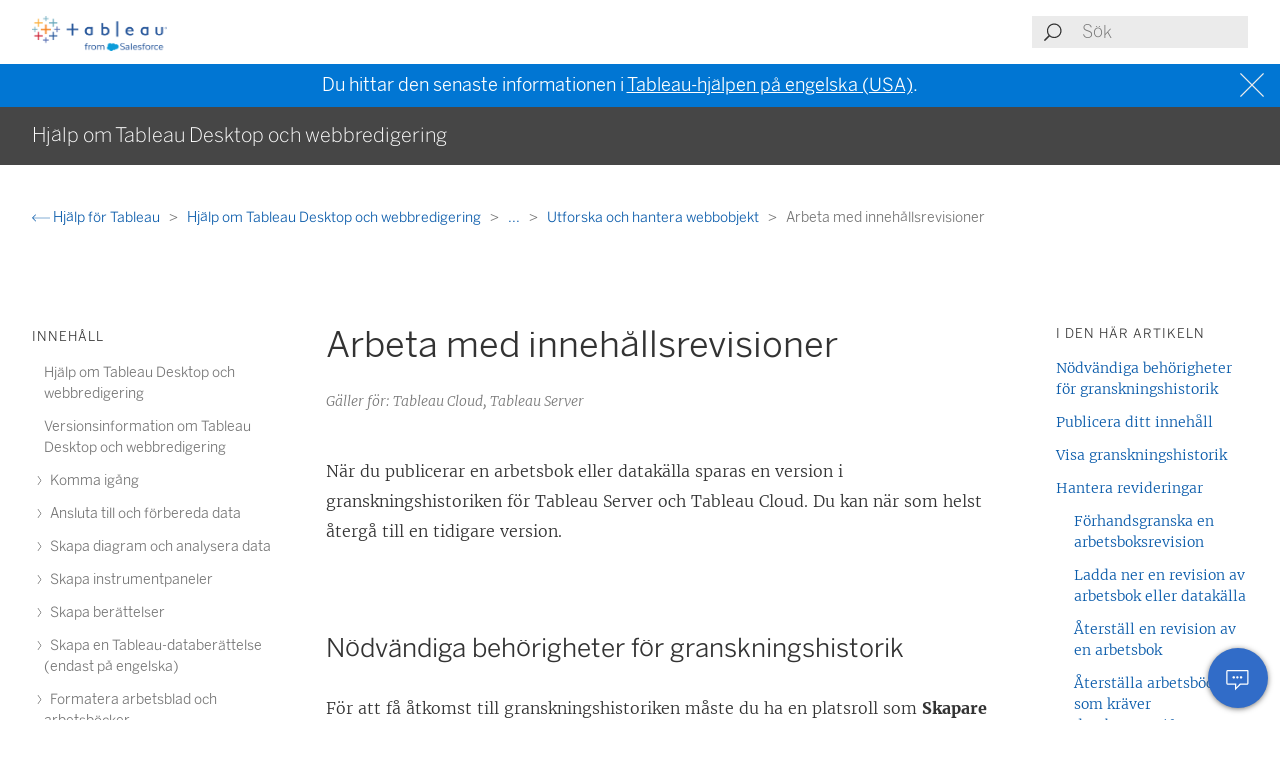

--- FILE ---
content_type: text/html
request_url: https://help.tableau.com/current/pro/desktop/sv-se/qs_revision_history.htm
body_size: 8245
content:
<!DOCTYPE html><html lang="sv-se"><head><meta charset="utf-8"><meta http-equiv="x-ua-compatible" content="ie=edge"><meta name="viewport" content="width=device-width,initial-scale=1"><meta property="og:type" content="website"><meta property="og:title" content="Arbeta med innehållsrevisioner"><meta property="og:description" content="När du publicerar en arbetsbok eller datakälla sparas en version i granskningshistoriken för Tableau Server och Tableau Cloud"><meta name="twitter:card" content="summary_large_image"><meta name="twitter:site" content="@tableau"><meta name="twitter:title" content="Arbeta med innehållsrevisioner"><meta name="twitter:description" content="När du publicerar en arbetsbok eller datakälla sparas en version i granskningshistoriken för Tableau Server och Tableau Cloud"><meta name="section" content="Support"><meta name="subsection" content="Product Help"><meta name="breadcrumb_l1_text" content="Support"><meta name="breadcrumb_l1_url" content="http://www.tableau.com/sv-se/support"><meta name="breadcrumb_l2_text" content="Product Help"><meta name="breadcrumb_l2_url" content="http://www.tableau.com/sv-se/support/help"><meta name="product_applies_to" content="AppliesTo.Tableau Cloud,AppliesTo.Tableau Server" /><title>Arbeta med innehållsrevisioner - Tableau</title><script type="text/javascript">(function(w, d, s, l, i) {
        w[l] = w[l] || [];
        w[l].push({
          'gtm.start': new Date().getTime(),
          event: 'gtm.js'
        });
        var f = d.getElementsByTagName(s)[0],
          j = d.createElement(s),
          dl = l != 'dataLayer' ? String.fromCharCode(38) + 'l=' + l : '';
        j.async = true;
        j.src = 'https://www.googletagmanager.com/gtm.js?id=' + i + dl;
        f.parentNode.insertBefore(j, f);
      })(window, document, 'script', 'dataLayer', 'GTM-BVCN');</script><script src="https://a.sfdcstatic.com/enterprise/tableau/prod/2024012/v1/oneTrust/scripttemplates/otSDKStub.js" type="text/javascript" charset="UTF-8" data-domain-script="2d08f29e-0ede-4e8c-997c-f7ef5be8d4e7"></script><script type="text/javascript">function OptanonWrapper() {
        window.addEventListener('load', () => {
          window.dataLayer.push({ event: 'OneTrustGroupsUpdated' });

          let optanonCookie = decodeURIComponent(document.cookie);
          let activeGroups = OnetrustActiveGroups;

          if (optanonCookie.includes('OptanonConsent') && activeGroups) {
            if (activeGroups.includes('3')) {
              let event = new CustomEvent('UpdateCookieConsent', {
                detail: {
                  value: true
                }
              });
              window.dispatchEvent(event);
            }
          }
        });

        OneTrust.OnConsentChanged(OneTrustActiveGroups => {
          if (OnetrustActiveGroups.includes('3')) {
            let event = new CustomEvent('UpdateCookieConsent', {
              detail: {
                value: true
              }
            });
            window.dispatchEvent(event);
          } else {
            let event = new CustomEvent('UpdateCookieConsent', {
              detail: {
                value: false
              }
            });
            window.dispatchEvent(event);
          }
        });
      }</script><script type="text/javascript">var _elqQ = _elqQ || [];
      _elqQ.push(['elqSetSiteId', '840']);
      _elqQ.push(['elqTrackPageView']);
      (function() {
        function async_load() {
          var s = document.createElement('script');
          s.type = 'text/javascript';
          s.async = true;
          s.src = 'https://img.en25.com/i/elqCfg.min.js';
          var x = document.getElementsByTagName('script')[0];
          x.parentNode.insertBefore(s, x);
        }
        if (window.addEventListener) window.addEventListener('DOMContentLoaded', async_load, false);
        else if (window.attachEvent) window.attachEvent('onload', async_load);
      })();</script><script>function showBanner() {
        const banner = document.getElementById('help-banner');
        const topLinks = document.getElementById('content--top-links');
        const containersFull = Array.from(document.querySelectorAll('.container--full-width'));
        const bannerTop = '10.6rem';

        if ('sv-se' !== 'en-us') {
          let bannerLink = document.getElementById('bannerLink');
          let locUrl = window.location.href;
          const enUsUrl = locUrl.replace(/\/[a-z]{2}-[a-z]{2}\//i, '/en-us/');
          if (bannerLink) {
            bannerLink.href = enUsUrl;
            banner.style.display = 'block';
            topLinks.style.top = bannerTop;
            containersFull.forEach(el => {
              if (el.id != 'tableau-help-article-header') {
                el.style.top = bannerTop;
              }
            });
          }
        }
      }

      function getFooterLink(link) {
        let lang_object = '';
        let locString = '';

        if ('sv-se' !== 'en-us') {
          lang_object = getLangObject();
          locString = lang_object['code'];
        }

        // links for fr-ca locale are not consistent with the pattern other locales follow
        const urlMap = {
          contact:
            'sv-se' !== 'en-us'
              ? 'https://www.salesforce.com/loc/form/contact/contactme/'.replace('loc', locString === 'ca' ? 'fr-ca' : locString)
              : 'https://www.salesforce.com/company/contact-us/',

          trust:
            'sv-se' !== 'en-us'
              ? 'https://trust.salesforce.com/loc'.replace('loc', locString === 'ca' ? '' : locString === 'jp' ? 'ja' : locString)
              : 'https://trust.salesforce.com/',

          disclosure:
            'sv-se' !== 'en-us'
              ? 'https://www.salesforce.com/loc/company/disclosure/'.replace('loc', locString === 'ca' ? '' : locString)
              : 'https://www.salesforce.com/company/legal/disclosure/',

          privacy:
            'sv-se' !== 'en-us'
              ? 'https://www.salesforce.com/loc/company/privacy/'.replace('loc', locString)
              : 'https://www.salesforce.com/company/legal/privacy/',

          address:
            'sv-se' !== 'en-us'
              ? lang_object['address']
              : 'Salesforce Tower, 415 Mission Street, 3rd Floor, San Francisco, CA 94105, United States.'
        };

        return urlMap[link] || '';
      }

      function getLangObject() {
        let buildLang = 'sv-se';

        locMapping = {
          'de-de': {
            code: 'de',
            address: 'Salesforce.com Germany GmbH, Erika-Mann-Str. 31, 80636 München, Deutschland.',
            tel: 'Telefon: +49 800 0010546'
          },
          'en-gb': {
            code: 'uk',
            address: 'Salesforce UK Limited, village 9, floor 26 Salesforce Tower, 110 Bishopsgate, London, UK, EC2N 4AY.',
            tel: 'Telephone: (+44) 800 086 8530'
          },
          'es-es': {
            code: 'es',
            address: 'Salesforce Spain S.L., Paseo de la Castellana 79, Planta 7ª, Madrid, Spain, 28046.',
            tel: 'Teléfono: (+34) 800 300 229'
          },
          'fr-ca': {
            code: 'ca',
            address: 'Salesforce Canada Corporation. 10 Bay Street, Suite 400 Toronto, ON, M5J 2R8, Canada.',
            tel: 'Tél: 1-833-996-2064'
          },
          'fr-fr': {
            code: 'fr',
            address: 'Salesforce.com France SAS – 3 Avenue Octave Gréard – 75007 Paris.',
            tel: 'Tél: (+33) 8 05 08 21 31'
          },
          'it-it': {
            code: 'it',
            address: 'Salesforce.com Italy S.r.l., Piazza Filippo Meda 5, 20121 Milano (MI).',
            tel: 'Telefono: (+39) 800 693 802'
          },
          'ja-jp': {
            code: 'jp',
            address: '株式会社セールスフォース・ジャパン 東京都千代田区丸の内1-1-3 日本生命丸の内ガーデンタワー（Salesforce Tower)',
            tel: 'TEL: 0120-733-257 | 03-4222-1000'
          },
          'ko-kr': {
            code: 'kr',
            address: '일즈포스 코리아 서울특별시 영등포구 여의대로 108, 파크원타워2 28층 (세일즈포스) 07335',
            tel: ' TEL : 080-822-1378 (솔루션 상담 문의) | 080-805-9651 (기술 지원 문의)'
          },
          'nl-nl': {
            code: 'nl',
            address: 'SFDC Netherlands BV, Gustav Mahlerlaan 2970, 1081 LA, Amsterdam, Nederland.',
            tel: 'Telefoon: 0800 020 0431'
          },
          'pt-br': {
            code: 'br',
            address:
              'Salesforce Brasil, Av. Jornalista Roberto Marinho, 85 – 14º andar – Cidade Monções, São Paulo – SP, 04575-000 Brasil.',
            tel: ''
          },
          'sv-se': {
            code: 'se',
            address: 'SFDC SWEDEN AB, Klarabergsviadukten 63, 111 64 Stockholm, Sweden.',
            tel: 'Telefon: (+46) 200285660'
          },
          'zh-cn': { code: 'cn', address: '', tel: '' },
          'zh-tw': { code: 'tw', address: '', tel: '' },
          'th-th': { code: 'th', address: '', tel: '' }
        };

        return locMapping[buildLang];
      }

      function getTrustUrl() {
        let trustUrl = 'https://trust.salesforce.com/';

        if ('sv-se' !== 'en-us') {
          let locString = getLocString();
          trustUrl = 'https://trust.salesforce.com/loc';
          return trustUrl.replace('loc', locString);
        }
      }

      window.addEventListener('load', function() {
        showBanner();
        const FOOTER_LINKS = {
          ADDRESS: 'address',
          CONTACT: 'contact',
          TRUST: 'trust',
          DISCLOSURE: 'disclosure',
          PRIVACY: 'privacy'
        };

        let privacyLinkElement = document.getElementById('privacyLink');
        let disclosureLinkElement = document.getElementById('disclosureLink');
        let trustLinkElement = document.getElementById('trustLink');
        let contactLinkElement = document.getElementById('contactLink');
        let choicesLinkElement = document.getElementById('choicesLink');
        let sfAddressElement = document.getElementById('sfAddress');

        if (privacyLinkElement) {
          privacyLinkElement.href = getFooterLink(FOOTER_LINKS.PRIVACY);
        }

        if (disclosureLinkElement) {
          disclosureLinkElement.href = getFooterLink(FOOTER_LINKS.DISCLOSURE);
        }

        if (trustLinkElement) {
          trustLinkElement.href = getFooterLink(FOOTER_LINKS.TRUST);
        }

        if (contactLinkElement) {
          contactLinkElement.href = getFooterLink(FOOTER_LINKS.CONTACT);
        }

        if (sfAddressElement) {
          sfAddressElement.innerText = getFooterLink(FOOTER_LINKS.ADDRESS);
        }

        // Accessibility after click on MenuTree on page load set focus on topic title
        const focusElementId = sessionStorage.getItem('focusElementId');
        if (focusElementId) {
          sessionStorage.removeItem('focusElementId');
          const elemToFocus = document.getElementById(focusElementId);
          if (elemToFocus) {
            elemToFocus.focus();
          }
        }
      });

      function setFocus() {
        let logo = document.getElementById('tableau-logo');
        if (logo != null) {
          logo.focus();
        }
      }</script><link href="./Resources/app.css?b5109832c2c70d166dae" rel="stylesheet"></head><body><noscript><iframe src="https://www.googletagmanager.com/ns.html?id=GTM-BVCN" height="0" width="0" style="display:none;visibility:hidden"></iframe></noscript><div id="app" class="wrapper"><header id="tableau-help-article-header" class="container--full-width quick-help-header"><div class="container--centered"><div class="header__mobile-menu quick-help-hidden"><menu-tree-toggle></menu-tree-toggle></div><div class="header__logo quick-help-hidden"><a id="tableau-logo" href="https://www.tableau.com/sv-se/"><img src="./Resources/tableau-logo.png" class="header__logo__img" alt="Tableau"></a></div><div class="header__search"><search-header-help placeholder="Sök"></search-header-help></div></div></header><div class="help--banner" id="help-banner"><banner text="Du hittar den senaste informationen i <a href='%3'>Tableau-hjälpen på engelska (USA)</a>."></banner></div><div id="content--top-links" class="container--navigation-top quick-help-hidden content-only-hidden"><div id="help-subheader" class="subheader print-hidden"><div class="container--centered"><h1 class="heading--subheader">Hjälp om Tableau Desktop och webbredigering</h1></div></div><div class="container--top-links"><div class="container--centered container--breadcrumbs"><div><breadcrumb-links-help></breadcrumb-links-help></div></div><div id="help-container-menu-headings" class="container--menu-headings"><nav class="nav-medium-screen"><menu-heading-links-static-help menu-title="I den här artikeln" :disabled="false" :headings="pageHeadings"></menu-heading-links-static-help></nav></div></div></div><div class="section--main container--full-width"><div class="container--centered"><nav class="nav-side nav-side--left" role="navigation"><menu-tree-help menu-title="Innehåll"></menu-tree-help></nav><article role="main"><h2 class="topic--title" id="topic-title" tabindex="-1">Arbeta med innehållsrevisioner</h2><div class="caption article__tags content-only-hidden quick-help-hidden"><span class="article__tags--applies-to">Gäller för: Tableau Cloud, Tableau Server</span><br><span class="article__tags--role"> </span></div><div id="content-body">
            <div id="mc-main-content"><p>När du publicerar en arbetsbok eller datakälla sparas en version i granskningshistoriken för Tableau Server och Tableau Cloud. Du kan när som helst återgå till en tidigare version.</p><h2 is="heading-item" :level="2" id="nödvändiga-behörigheter-för-granskningshistorik"><a name="perms"></a>Nödvändiga behörigheter för granskningshistorik</h2><p>För att få åtkomst till granskningshistoriken måste du ha en platsroll som <span class="uicontrol">Skapare</span> eller <span class="uicontrol">Upptäckare (kan publicera)</span>, plus följande behörigheter, beroende på innehållstyp: </p><ul><li><p>Projekt: <span class="uicontrol">Visa</span> och <span class="uicontrol">Spara</span></p></li><li><p>Arbetsböcker i projektet: <span class="uicontrol">Visa</span>, <span class="uicontrol">Spara</span> och <span class="uicontrol">Ladda ner arbetsbok/Spara som</span></p></li><li><p>Datakällor i projektet: <span class="uicontrol">Visa</span>, <span class="uicontrol">Spara</span> och <span class="uicontrol">Ladda ner datakälla</span></p></li></ul><p>För virtuella anslutningar i projektet måste du ha platsrollen <span class="uicontrol">Creator</span> och behörigheterna <span class="uicontrol">Visa</span> och <span class="uicontrol">Skriv över</span>. Mer information finns i ”Använda en virtuell anslutning” i hjälpen för <a href="https://help.tableau.com/current/online/sv-se/dm_vconn_use.htm" target="_blank">Tableau Cloud<span class="sr-only">(Länken öppnas i ett nytt fönster)</span></a> eller <a href="https://help.tableau.com/current/server/sv-se/dm_vconn_use.htm" target="_blank">Tableau Server<span class="sr-only">(Länken öppnas i ett nytt fönster)</span></a>. (Virtuella anslutningar kräver Data Management. Läs mer i <a href="https://help.tableau.com/current/online/sv-se/dm_overview.htm" target="_blank">Om Data Management<span class="sr-only">(Länken öppnas i ett nytt fönster)</span></a>.)</p><h2 is="heading-item" :level="2" id="publicera-ditt-innehåll"><a name="publish"></a>Publicera ditt innehåll</h2><p>I Tableau klickar du på <span class="uicontrol">Server</span> &gt; <span class="uicontrol">Publicera arbetsbok</span> eller <span class="uicontrol">Server</span> &gt; <span class="uicontrol">Publicera datakälla</span>. Gör ändringar i arbetsboken eller datakällan och publicera den sedan igen i samma projekt med samma namn. (Du måste bekräfta att du vill skriva över det befintliga innehållet.)</p><p>Du kan också spara revisioner av arbetsboken genom att redigera och spara en arbetsbok i det webbredigerande gränssnittet för Tableau Server och Tableau Cloud.</p><p><img src="Img/revhistory_publish.png" alt="En Tableau-serversökväg för att publicera en arbetsbok."></p><h2 is="heading-item" :level="2" id="visa-granskningshistorik"><a name="view-revision-history"></a>Visa granskningshistorik</h2><ul><li><p>Klicka på åtgärdsmenyn (<b>. . .</b>) för en arbetsbok eller datakälla och klicka sedan på <span class="uicontrol">Granskningshistorik</span>.</p><p>Följande bild visar en arbetsboks granskningshistorik.</p><p><img src="Img/revhistory_action.png" alt="En tabell över granskningshistorik, inklusive versionsnummer, utgivare och publiceringsdatum."></p></li></ul><h2 is="heading-item" :level="2" id="hantera-revideringar"><a name="actions-wb-revisions"></a>Hantera revideringar</h2><h3 is="heading-item" :level="3" id="förhandsgranska-en-arbetsboksrevision"><a name="download-revision"></a>Förhandsgranska en arbetsboksrevision</h3><ul><li><p>Från en meny med granskningsåtgärder (<b>. . .</b>), klicka på <span class="uicontrol">Förhandsgranska</span>.</p><p><img src="Img/revhistory_preview.png" alt="En snabbmeny för en revision, med alternativ för att förhandsgranska, radera eller ladda ner."></p><p>Om en förhandsgranskning är tillgänglig öppnas den i en ny flik i webbläsaren. För arbetsböcker som du inte kan förhandsgranska på servern, till exempel de med OAuth-dataanslutningar, kan du ladda ner revisionen och öppna den i Tableau Desktop.</p></li></ul><h3 is="heading-item" :level="3" id="ladda-ner-en-revision-av-arbetsbok-eller-datakälla"><a name="download-revision"></a>Ladda ner en revision av arbetsbok eller datakälla</h3><ol><li value="1"><p>Från en meny med granskningsåtgärder (<b>. . .</b>), klicka på <span class="uicontrol">Ladda ner</span>.</p><p><img src="Img/revhistory_download.png" alt="En snabbmeny för en revision, med alternativ för att förhandsgranska, radera eller ladda ner."></p></li><li value="2"><p>Öppna den nedladdade filen i Tableau Desktop.</p></li></ol><h3 is="heading-item" :level="3" id="återställ-en-revision-av-en-arbetsbok"><a name="restore-revision"></a>Återställ en revision av en arbetsbok</h3><ul><li><p>I granskningshistoriken väljer du en granskning och klickar sedan på <span class="uicontrol">Återställ</span>.</p><p><img src="Img/revihistory_restore.png" alt="Ett alternativ för att återställa en tidigare revision av arbetsboken."></p><p>Den återställda versionen blir den aktuella versionen.</p><p class="note"><b>Obs!</b> Om en revision inte kan återställas direkt på servern, ladda ner revisionen, öppna den i Tableau Desktop och publicera den igen.</p></li></ul><h3 is="heading-item" :level="3" id="återställa-arbetsböcker-som-kräver-databasuppgifter"><a name="restore-w-credentials"></a>Återställa arbetsböcker som kräver databasuppgifter</h3><p>Om en arbetsbok använder en direktuppkopplad dataanslutning som frågar efter ett användarnamn och lösenord, har du möjlighet att bädda in inloggningsuppgifter för anslutningen. Om arbetsboken använder en datakälla med flera anslutningar kan du behöva ange inloggningsuppgifter för var och en av dem.</p><p>Om en arbetsbok använder dataexktrakt med schemalagda uppdateringar och inbäddade inloggningsuppgifter måste du redigera dataanslutningen för att tillhandahålla inloggningsuppgifterna.</p><h3 is="heading-item" :level="3" id="återställ-en-revision-av-datakälla"><a name="restore-data"></a>Återställ en revision av datakälla</h3><p>Av olika anledningar är exempelvis extrakt ofta på uppdateringsscheman, en tidigare revision av en datakälla kommer inte att innehålla extraktet som det publicerades vid den tidpunkten. För att återställa extraktet kan du ladda ner den tidigare versionen av datakällan (i .tdsx-format), öppna den i Tableau Desktop och publicera extraktet på nytt.</p><p>För mer information, se <a href="#data-changes" class="MCXref xref" xrefformat="{paratext}">Ändringar och raderingar av data</a> under <a href="#more-notes" class="MCXref xref" xrefformat="{paratext}">Potentiella problem med granskningshistorik</a>.</p><ol><li value="1"><p>Logga in på Tableau Server eller Tableau Clouds webbredigeringsmiljö, navigera till datakällan och öppna dess granskningshistorik.</p></li><li value="2"><p>Från en meny med granskningsåtgärder (<b>. . .</b>), klicka på <span class="uicontrol">Ladda ner</span>.</p><p><img src="Img/revhistory_download.png" alt="Skärmbild av nedladdningsmenyn"></p></li><li value="3"><p>Öppna den nedladdade filen i Tableau Desktop och publicera den sedan igen med samma namn, till samma plats på din Tableau Server eller Tableau Cloud -plats (som bekräftar att du vill skriva över den befintliga versionen).</p><p>Den uppladdade versionen blir den senaste versionen.</p></li></ol><h3 is="heading-item" :level="3" id="ta-bort-en-arbetsbok-eller-en-datakälla-från-historik"><a name="remove-revision"></a>Ta bort en arbetsbok eller en datakälla från historik</h3><ol><li value="1"><p>Från en meny med granskningsåtgärder (<b>. . .</b>), klicka på <span class="uicontrol">Ta bort</span>.</p><p>Listan med granskningshistorik uppdateras för att indikera att en granskning har tagits bort.</p><p><img src="Img/revhistory_deleted.png" alt="En granskningshistoriktabell för en arbetsbok med namnet Prognos."></p></li></ol><h2 is="heading-item" :level="2" id="potentiella-problem-med-granskningshistorik"><a name="more-notes"></a>Potentiella problem med granskningshistorik</h2><h3 is="heading-item" :level="3" id="skriva-över-innehåll-med-samma-namn">Skriva över innehåll med samma namn</h3><p>Om en annan författare publicerar över en arbetsbok eller datakälla med samma namn, blir den senaste författaren ägare till innehållet och kan se hela dess granskningshistorik.</p><h3 is="heading-item" :level="3" id="ändringar-och-raderingar-av-data"><a name="data-changes"></a>Ändringar och raderingar av data</h3><ul><li><p>Arbetsböcker och datakällor laddas ner med den senaste konfigurationen av deras utdrag eller dataanslutning. Om datamodellen eller dataanslutningen har ändrats mellan granskningar kan du behöva uppdatera den nedladdade arbetsboken eller datakällan.</p></li><li><p>Granskningar av arbetsböcker och datakällor som använder .xls eller .csv-filer sparas med ett extrakt av dessa data.</p></li><li><p>Granskningar sparas för filer av typen .hyper med en direktanslutning. Granskningar sparas inte för extrakt.</p></li><li><p>Om en arbetsbok eller datakälla raderas från en plats raderas också alla granskningar.</p></li></ul><h3 is="heading-item" :level="3" id="aktivera-och-inaktivera-granskningshistorik">Aktivera och inaktivera granskningshistorik</h3><p>På Tableau Server kan serveradministratörer inaktivera granskningshistorik för specifika platser.</p><p>Om granskningshistoriken slås på och sedan stängs av behålls sparade versioner och nya versioner skriver över den senaste versionen. Om granskningshistoriken sedan slås på igen startar versionsnumreringen från den senast sparade versionen.</p><p>Om du är en Tableau Server-administratör, se <a href="https://help.tableau.com/current/server/sv-se/revision_history_maintain.htm" target="_blank" title="Öppnar länkad artikel på en ny webbläsarflik" alt="Opens linked article in a new browser tab">Aktivera användare för att spara revisionshistorik<span class="sr-only">(Länken öppnas i ett nytt fönster)</span></a> för mer information om inställningar för granskningshistorik.</p></div></div><div class="article__footer--back-to-top text--centered print-hidden quick-help-hidden"><a href="#" class="text--caps" onclick="setFocus()"><span class="icon--med icon--arrow-up"></span> Tillbaka till toppen</a></div><feedback-form :disabled="false" class="print-hidden content-only-hidden" helpful-question="Löste den här artikeln problemet?" helpful-yes="Ja" helpful-no="Nej" comment-question="Vi uppskattar din feedback. Lägg till kommentarer här." submit-option="Skicka" cancel-option="Avbryt" loading-text="Skickar ..."><span slot="submittedMessage">Tack för din feedback!</span></feedback-form><d-s-c-feedback-form :disabled="false" class="print-hidden content-only-hidden quick-help-hidden" feedback-question="Löste den här artikeln problemet?" feedback-subtitle="Lämna förslag på hur vi kan förbättra oss!" helpful-yes="Ja" helpful-no="Nej" error-message="Markera minst 1 kryssruta." thanks-positive-feedback="Tack för din feedback! Vad gjorde den här artikeln hjälpsam?" thanks-negative-feedback="Det var tråkigt att höra. Hur kan vi förbättra den här artikeln?" feedback-yes-accurate="Innehåller korrekt information" feedback-yes-comprehensive="Innehåller all information som jag behöver" feedback-yes-clear="Lätt att förstå med tydliga förklaringar och bilder" feedback-no-accurate="Innehåller felaktig eller inaktuell information" feedback-no-comprehensive="Viktig information saknas" feedback-no-clear="Förvirrande eller svår att förstå" feedback-no-descriptive="Artikeln är OK, men jag gillar inte hur den beskrivna produkten fungerar" feedback-something-else=" Något annat" additional-feedback="Vill du dela med dig av ytterligare feedback?" submit-answers="Skicka"><span slot="successfullySubmitted">Din feedback har skickats in. Tack!</span></d-s-c-feedback-form></article><nav class="nav-side nav-side--right"><menu-heading-links-scrollable-help menu-title="I den här artikeln" :disabled="false" :headings="pageHeadings"></menu-heading-links-scrollable-help></nav></div></div><feedback-button-floating tooltip="Skicka feedback" :disabled="false"></feedback-button-floating><footer class="container--full-width"><div class="container--centered"><div class="footer__links" aria-label="footer navigation"><ul><li><a href="https://www.salesforce.com/company/legal/" class="">Juridisk information</a></li><li><a href="https://www.salesforce.com/company/legal/sfdc-website-terms-of-service/" class="">Tjänstevillkor</a></li><li><a id="privacyLink" class="">Integritetsinformation</a></li><li><a id="disclosureLink" class="">Ansvarsfullt avslöjande</a></li><li><a id="trustLink" class="">Trust</a></li><li><a id="contactLink" class="">Kontakt</a></li><li><a href="#" data-ignore-geolocation="true" class="optanon-toggle-display">Cookie-inställningar</a></li><li><a id="choicesLink" href="https://www.salesforce.com/form/other/privacy-request/" class="">Dina integritetsval</a></li></ul></div><div class="footer__copyright"><copyright-notice salesforce-text="Salesforce, Inc." rights-reserved="Med ensamrätt." trademark-text="Olika varumärken som innehas av respektive ägare. Salesforce, Inc."></copyright-notice><span id="sfAddress"></span></div></div></footer></div><script type="text/javascript">var TabHelp = TabHelp || {}; TabHelp.PageData = { name: "qs_revision_history.htm" };</script> <script type="text/javascript" src="./Resources/toc.js"></script><script type="text/javascript" src="./Resources/vendor.js?b5109832c2c70d166dae"></script><script type="text/javascript" src="./Resources/app.js?b5109832c2c70d166dae"></script></body></html>

--- FILE ---
content_type: text/javascript
request_url: https://help.tableau.com/current/pro/desktop/sv-se/Resources/toc.js
body_size: 14085
content:
var TabHelp = TabHelp || {}; TabHelp.TocData = {"o": {"domain": "https://www.tableau.com", "guideName": "Hjälp om Tableau Desktop och webbredigering", "guidePath": "default.htm", "lang": "sv-se", "landingPageName": "Hjälp för Tableau", "landingPagePath": "support/help", "searchPagePath": "search#t=support&f:support-version=[All]&q="}, "n": [{"p": "0:", "t": "Hjälp om Tableau Desktop och webbredigering", "h": "default.htm"}, {"p": "1:", "t": "Versionsinformation om Tableau Desktop och webbredigering", "h": "whatsnew_desktop.htm"}, {"p": "2:", "t": "Komma igång", "h": "gettingstarted_overview.htm", "n": [{"p": "2:3:", "t": "Skapa en grundläggande vy för att utforska dina data", "h": "getstarted_buildmanual_ex1basic.htm"}, {"p": "2:4:", "t": "Tableau Desktop och Tableau Desktop Public Edition-funktionsjämförelse", "h": "desktop_comparison.htm"}, {"p": "2:5:", "t": "Utforska Tableau-miljön", "h": "environ_st.htm", "n": [{"p": "2:5:6:", "t": "Startsida", "h": "environment_startpage.htm"}, {"p": "2:5:7:", "t": "Sidan Datakälla", "h": "environment_datasource_page.htm"}, {"p": "2:5:8:", "t": "Tableau-arbetsytan", "h": "environment_workspace.htm", "n": [{"p": "2:5:8:9:", "t": "Arbeta med datafält i rutan Data", "h": "datafields_understanddatawindow.htm"}, {"p": "2:5:8:10:", "t": "Navigera datakällor i rutan Data", "h": "multipleconnections_navigateconnections.htm"}, {"p": "2:5:8:11:", "t": "Navigera mellan startsidan och arbetsytan", "h": "startpage_workspace_navigate_between.htm"}, {"p": "2:5:8:12:", "t": "Tillämpa avancerad analys på vyn (analysfönstret)", "h": "environ_workspace_analytics_pane.htm"}, {"p": "2:5:8:13:", "t": "Hyllor och kort (kolumner, rader, markeringar, filter, sidor, förklaringar)", "h": "buildmanual_shelves.htm"}, {"p": "2:5:8:14:", "t": "Delar av vyn", "h": "view_parts.htm"}, {"p": "2:5:8:15:", "t": "Arbetsböcker och blad", "h": "environ_workbooksandsheets.htm", "n": [{"p": "2:5:8:15:16:", "t": "Skapa eller öppna arbetsböcker", "h": "environ_workbooksandsheets_workbooks.htm"}, {"p": "2:5:8:15:17:", "t": "Navigera bland och ordna blad", "h": "environ_workbooksandsheets_sheets_organize.htm"}]}]}, {"p": "2:5:18:", "t": "Omorganisera din arbetsyta", "h": "environ_workspace_reorganize.htm"}, {"p": "2:5:19:", "t": "Filtyper och mappar", "h": "environ_filesandfolders.htm"}, {"p": "2:5:20:", "t": "Språk och språkzon", "h": "workbook_language.htm"}, {"p": "2:5:21:", "t": "Användbara visuella signaler i Tableau ", "h": "tips_visualcues.htm"}]}, {"p": "2:22:", "t": "Begrepp i Tableau", "h": "concepts.htm", "n": [{"p": "2:22:23:", "t": "Strukturera data för analys", "h": "data_structure_for_analysis.htm", "n": [{"p": "2:22:23:24:", "t": "Vad är en bra datauppsättning?", "h": "find_good_datasets.htm"}]}, {"p": "2:22:25:", "t": "Fälttyper: Dimensioner och mätvärden, Blå och Grön", "h": "datafields_typesandroles.htm"}, {"p": "2:22:26:", "t": "Datatyper", "h": "datafields_typesandroles_datatypes.htm"}, {"p": "2:22:27:", "t": "Tableaus åtgärdsordning", "h": "order_of_operations.htm"}, {"p": "2:22:28:", "t": "Dataaggregering i Tableau", "h": "calculations_aggregation.htm"}]}, {"p": "2:29:", "t": "Datauppsättningen Bookshop", "h": "bookshop_data.htm"}, {"p": "2:30:", "t": "Logga in på Tableau Server eller Tableau Cloud", "h": "sign_in_server.htm"}, {"p": "2:31:", "t": "Vilket diagram är rätt för dig?", "h": "what_chart_example.htm"}, {"p": "2:32:", "t": "Prestandachecklista för Tableau-arbetsbok", "h": "perf_checklist.htm"}]}, {"p": "33:", "t": "Ansluta till och förbereda data", "h": "data.htm", "n": [{"p": "33:34:", "t": "Ansluta till dina data", "h": "basicconnectoverview.htm", "n": [{"p": "33:34:35:", "t": "Använd kontakter som stöds", "h": "exampleconnections_overview.htm", "n": [{"p": "33:34:35:36:", "t": "Microsoft Excel", "h": "examples_excel.htm", "n": [{"p": "33:34:35:36:37:", "t": "Tips på hur du kan arbeta med dina data", "h": "data_tips.htm"}]}, {"p": "33:34:35:38:", "t": "Textfil", "h": "examples_text.htm"}, {"p": "33:34:35:39:", "t": "Microsoft Access", "h": "examples_access.htm"}, {"p": "33:34:35:40:", "t": "JSON-fil", "h": "examples_json.htm"}, {"p": "33:34:35:41:", "t": "PDF-fil", "h": "examples_pdf.htm"}, {"p": "33:34:35:42:", "t": "Spatialfil", "h": "examples_spatial_files.htm"}, {"p": "33:34:35:43:", "t": "Statistikfil", "h": "examples_statfile.htm", "n": [{"p": "33:34:35:43:44:", "t": "Användardefinierade kodningar", "h": "statfile_char_encoding.htm"}]}, {"p": "33:34:35:45:", "t": "Andra filer", "h": "examples_extract.htm"}, {"p": "33:34:35:46:", "t": "Tableau Server eller Tableau Cloud", "h": "examples_tableauserver.htm"}, {"p": "33:34:35:47:", "t": "Actian Vectorwise", "h": "examples_vectorwise.htm"}, {"p": "33:34:35:48:", "t": "Alibaba AnalyticDB för MySQL", "h": "examples_alibaba_analyticdb.htm"}, {"p": "33:34:35:49:", "t": "Alibaba Data Lake Analytics", "h": "examples_alibaba_data_lake_analytics.htm"}, {"p": "33:34:35:50:", "t": "Alibaba MaxCompute", "h": "examples_alibaba_maxcompute.htm"}, {"p": "33:34:35:51:", "t": "Amazon Athena", "h": "examples_amazonathena.htm"}, {"p": "33:34:35:52:", "t": "Använda din egen identitetsprovider (IdP) med Amazon Athena", "h": "amazon_athena_idp.htm"}, {"p": "33:34:35:53:", "t": "Amazon Aurora för MySQL", "h": "examples_amazonaurora.htm"}, {"p": "33:34:35:54:", "t": "Amazon EMR Hadoop Hive", "h": "examples_amazonemr.htm"}, {"p": "33:34:35:55:", "t": "Amazon Redshift", "h": "examples_amazonredshift.htm"}, {"p": "33:34:35:56:", "t": "Amazon S3", "h": "examples_amazons3.htm"}, {"p": "33:34:35:57:", "t": "Anaplan", "h": "examples_anaplan.htm"}, {"p": "33:34:35:58:", "t": "Apache Drill", "h": "examples_apachedrill.htm"}, {"p": "33:34:35:59:", "t": "Apache Hive", "h": "examples_apache_hive.htm"}, {"p": "33:34:35:60:", "t": "Apache Impala", "h": "examples_apache_impala.htm"}, {"p": "33:34:35:61:", "t": "Azure Data Lake Storage Gen2 ", "h": "examples_azure_data_lake_gen2.htm"}, {"p": "33:34:35:62:", "t": "Azure SQL-databas", "h": "examples_azure_sql_database.htm"}, {"p": "33:34:35:63:", "t": "Azure SQL Synapse Analytics", "h": "examples_azure_sql_dw.htm"}, {"p": "33:34:35:64:", "t": "Box", "h": "examples_box.htm"}, {"p": "33:34:35:65:", "t": "Cloudera Hadoop", "h": "examples_hadoop.htm"}, {"p": "33:34:35:66:", "t": "Databricks", "h": "examples_databricks.htm"}, {"p": "33:34:35:67:", "t": "Denodo", "h": "examples_denodo.htm"}, {"p": "33:34:35:68:", "t": "Dremio by Dremio", "h": "examples_dremio.htm"}, {"p": "33:34:35:69:", "t": "Dropbox", "h": "examples_dropbox.htm"}, {"p": "33:34:35:70:", "t": "Esri-koppling", "h": "examples_esri.htm"}, {"p": "33:34:35:71:", "t": "Exasol", "h": "examples_exasolution.htm"}, {"p": "33:34:35:72:", "t": "Firebird 3", "h": "examples_firebird.htm"}, {"p": "33:34:35:73:", "t": "Google Analytics", "h": "examples_googleanalytics.htm"}, {"p": "33:34:35:74:", "t": "Google Analytics 4", "h": "examples_googleanalytics_4.htm"}, {"p": "33:34:35:75:", "t": "Google BigQuery", "h": "examples_googlebigquery.htm"}, {"p": "33:34:35:76:", "t": "Google BigQuery JDBC", "h": "examples_googlebigquery_jdbc.htm"}, {"p": "33:34:35:77:", "t": "Google Cloud SQL", "h": "examples_googlecloudsql.htm"}, {"p": "33:34:35:78:", "t": "Google Drive", "h": "examples_googledrive.htm"}, {"p": "33:34:35:79:", "t": "Google Kalkylark", "h": "examples_googlesheets.htm"}, {"p": "33:34:35:80:", "t": "Hortonworks Hadoop Hive", "h": "examples_hortonworkshadoop.htm"}, {"p": "33:34:35:81:", "t": "IBM BigInsights", "h": "___"}, {"p": "33:34:35:82:", "t": "IBM DB2", "h": "examples_db2.htm"}, {"p": "33:34:35:83:", "t": "IBM Informix", "h": "examples_informix.htm"}, {"p": "33:34:35:84:", "t": "IBM Netezza Performance Server", "h": "examples_netezza.htm"}, {"p": "33:34:35:85:", "t": "Impala", "h": "examples_impala.htm"}, {"p": "33:34:35:86:", "t": "Intuit QuickBooks Online (utfasat)", "h": "examples_quickbooksonline.htm"}, {"p": "33:34:35:87:", "t": "Jira", "h": "examples_jira.htm"}, {"p": "33:34:35:88:", "t": "Kognitio", "h": "examples_kognitio.htm"}, {"p": "33:34:35:89:", "t": "Kyvos", "h": "examples_kyvos.htm"}, {"p": "33:34:35:90:", "t": "LinkedIn Sales Navigator", "h": "examples_linkedin_sales_navigator.htm"}, {"p": "33:34:35:91:", "t": "MariaDB", "h": "examples_mariadb.htm"}, {"p": "33:34:35:92:", "t": "Marketo", "h": "examples_marketo.htm"}, {"p": "33:34:35:93:", "t": "Marketing Cloud Intelligence", "h": "examples_mci.htm"}, {"p": "33:34:35:94:", "t": "MarkLogic", "h": "examples_marklogic.htm"}, {"p": "33:34:35:95:", "t": "Microsoft Analysis Services", "h": "examples_msas.htm"}, {"p": "33:34:35:96:", "t": "Microsoft Fabric", "h": "examples_ms_fabric.htm"}, {"p": "33:34:35:97:", "t": "Microsoft SQL Server", "h": "examples_sqlserver.htm"}, {"p": "33:34:35:98:", "t": "MonetDB", "h": "examples_monetdb.htm"}, {"p": "33:34:35:99:", "t": "MongoDB BI-koppling", "h": "examples_mongodb.htm"}, {"p": "33:34:35:100:", "t": "MySQL", "h": "examples_mysql.htm"}, {"p": "33:34:35:101:", "t": "OData", "h": "examples_odata.htm"}, {"p": "33:34:35:102:", "t": "OneDrive och SharePoint Online", "h": "examples_onedrive.htm"}, {"p": "33:34:35:103:", "t": "Oracle", "h": "examples_oracle.htm"}, {"p": "33:34:35:104:", "t": "Oracle Eloqua", "h": "examples_eloqua.htm"}, {"p": "33:34:35:105:", "t": "Oracle Essbase", "h": "examples_essbase.htm"}, {"p": "33:34:35:106:", "t": "Oracle Netsuite", "h": "examples_oraclenetsuite.htm"}, {"p": "33:34:35:107:", "t": "Pivotal Greenplum", "h": "examples_greenplum.htm"}, {"p": "33:34:35:108:", "t": "PostgreSQL", "h": "examples_postgresql.htm"}, {"p": "33:34:35:109:", "t": "Presto", "h": "examples_presto.htm"}, {"p": "33:34:35:110:", "t": "Progress OpenEdge", "h": "examples_progress.htm"}, {"p": "33:34:35:111:", "t": "Qubole Presto", "h": "examples_qubole.htm"}, {"p": "33:34:35:112:", "t": "Salesforce CRM", "h": "examples_salesforce.htm"}, {"p": "33:34:35:113:", "t": "Salesforce Customer Data Platform (CDP)", "h": "examples_data_cloud.htm"}, {"p": "33:34:35:114:", "t": "Salesforce Data Cloud", "h": "examples_data_cloud.htm"}, {"p": "33:34:35:115:", "t": "Salesforce Marketing Cloud", "h": "examples_salesforce_marketing_cloud.htm"}, {"p": "33:34:35:116:", "t": "SAP HANA", "h": "examples_saphana.htm", "n": [{"p": "33:34:35:116:117:", "t": "Extern OAuth för SAP HANA", "h": "config_oauth_hana.htm"}]}, {"p": "33:34:35:118:", "t": "SAP NetWeaver Business Warehouse", "h": "examples_sapbw.htm"}, {"p": "33:34:35:119:", "t": "SAP SuccessFactors", "h": "examples_sapsuccessfactors.htm"}, {"p": "33:34:35:120:", "t": "SAP Sybase ASE", "h": "examples_sybasease.htm"}, {"p": "33:34:35:121:", "t": "SAP Sybase IQ", "h": "examples_sybaseiq.htm"}, {"p": "33:34:35:122:", "t": "ServiceNow ITSM", "h": "examples_servicenow.htm"}, {"p": "33:34:35:123:", "t": "ServiceNow", "h": "examples_servicenow_jdbc.htm"}, {"p": "33:34:35:124:", "t": "SharePoint-listor", "h": "examples_sharepoint_lists.htm"}, {"p": "33:34:35:125:", "t": "SharePoint-listor (JDBC)", "h": "examples_sharepoint_lists_jdbc.htm"}, {"p": "33:34:35:126:", "t": "SingleStore", "h": "examples_memsql.htm"}, {"p": "33:34:35:127:", "t": "Snowflake", "h": "examples_snowflake.htm", "n": [{"p": "33:34:35:127:128:", "t": "Snowflake med OAuth", "h": "snowflake_oauth.htm"}, {"p": "33:34:35:127:129:", "t": "Extern OAuth för Snowflake", "h": "snowflake_oauth_idp.htm"}, {"p": "33:34:35:127:130:", "t": "Konfigurera Snowflake för nyckelparsautentisering", "h": "snowflake_key_pair_auth.htm"}]}, {"p": "33:34:35:131:", "t": "Spark SQL", "h": "examples_sparksql.htm"}, {"p": "33:34:35:132:", "t": "Splunk", "h": "examples_splunk.htm"}, {"p": "33:34:35:133:", "t": "Splunk JDBC", "h": "examples_splunk_jdbc.htm"}, {"p": "33:34:35:134:", "t": "Tableau-semantik", "h": "examples_tableau_semantics.htm"}, {"p": "33:34:35:135:", "t": "Teradata", "h": "examples_teradata.htm"}, {"p": "33:34:35:136:", "t": "Teradata OLAP-koppling", "h": "examples_teradata_olap.htm"}, {"p": "33:34:35:137:", "t": "TIBCO Data Virtualization (Cisco Information Server)", "h": "examples_ciscoinfoserver.htm"}, {"p": "33:34:35:138:", "t": "Vertica", "h": "examples_vertica.htm"}, {"p": "33:34:35:139:", "t": "Webbdatakoppling", "h": "examples_web_data_connector.htm"}, {"p": "33:34:35:140:", "t": "Andra databaser (JDBC)", "h": "examples_otherdatabases_jdbc.htm", "n": [{"p": "33:34:35:140:141:", "t": "Tableau och JDBC", "h": "jdbc_tableau.htm"}]}, {"p": "33:34:35:142:", "t": "Andra databaser (ODBC)", "h": "examples_otherdatabases.htm", "n": [{"p": "33:34:35:142:143:", "t": "Tableau och ODBC", "h": "odbc_tableau.htm"}]}]}, {"p": "33:34:144:", "t": "Använd partnerbyggda kopplingar från Extension Gallery", "h": "gallery_connectors.htm", "n": [{"p": "33:34:144:145:", "t": "Kopplingar byggda med kopplingen SDK", "h": "examples_connector_sdk.htm"}, {"p": "33:34:144:146:", "t": "Kopplingar skapade med Webbdatakoppling 3.0 SDK", "h": "examples_wdc_connector_sdk.htm"}]}, {"p": "33:34:147:", "t": "Kopplingsautentisering", "h": "connector_auth_overview.htm", "n": [{"p": "33:34:147:148:", "t": "SSL för JDBC-anslutningar", "h": "jdbc_ssl_config.htm"}, {"p": "33:34:147:149:", "t": "Oracle JDBC med SSL", "h": "jdbc_oracle_ssl_config.htm"}]}, {"p": "33:34:150:", "t": "Anpassa och ställa in en anslutning", "h": "connect_customize.htm", "n": [{"p": "33:34:150:151:", "t": "Anpassa anslutningssträngen för inbyggda kopplingar", "h": "connect_string_custom.htm"}, {"p": "33:34:150:152:", "t": "Exempel: Anpassa en ODBC-anslutning", "h": "odbc_customize.htm"}, {"p": "33:34:150:153:", "t": "Tableau JDBC-funktionsanpassningar", "h": "jdbc_capabilities.htm"}, {"p": "33:34:150:154:", "t": "Tableau ODBCkapacitet anpassningsreferens", "h": "odbc_capabilities.htm"}, {"p": "33:34:150:155:", "t": "ODBC/SQL-anpassningsreferens", "h": "odbc_sql.htm"}]}, {"p": "33:34:156:", "t": "Köra inledande SQL", "h": "connect_basic_initialsql.htm"}]}, {"p": "33:157:", "t": "Konfigurera datakällor", "h": "datasource_prepare.htm", "n": [{"p": "33:157:158:", "t": "Planera datakällan", "h": "datasource_plan.htm", "n": [{"p": "33:157:158:159:", "t": "Strukturera data för analys", "h": "data_structure_for_analysis.htm"}]}, {"p": "33:157:160:", "t": "Relatera data", "h": "relate_tables.htm", "n": [{"p": "33:157:160:161:", "t": "Använda relationer för dataanalyser med flera tabeller", "h": "datasource_multitable_normalized.htm"}, {"p": "33:157:160:162:", "t": "På vilket sätt har datakällor och analyser ändrats?", "h": "datasource_datamodel_whatschanged.htm"}, {"p": "33:157:160:163:", "t": "Frågor om Tableaus nya datamodell", "h": "datasource_datamodel_faq.htm"}, {"p": "33:157:160:164:", "t": "Tableaus datamodell", "h": "datasource_datamodel.htm"}, {"p": "33:157:160:165:", "t": "Skillnaden mellan relationer och kopplingar", "h": "datasource_relationships_learnmorepage.htm"}, {"p": "33:157:160:166:", "t": "Optimera relationer med prestandaalternativ", "h": "datasource_relationships_perfoptions.htm", "n": [{"p": "33:157:160:166:167:", "t": "Kardinalitet och referensintegritet", "h": "cardinality_and_ri.htm"}]}, {"p": "33:157:160:168:", "t": "Så här fungerar analyser med datakällor med flera tabeller som använder relationer", "h": "datasource_multitable_analysis_overview.htm"}, {"p": "33:157:160:169:", "t": "Var inte rädd för relationer", "h": "datasource_dont_be_scared.htm", "n": [{"p": "33:157:160:169:170:", "t": "Var inte rädd för beräkningar i relationer", "h": "datasource_dont_be_scared_calcs.htm"}, {"p": "33:157:160:169:171:", "t": "Var inte rädd för djupare relationer", "h": "datasource_dont_be_scared_deeper.htm"}]}, {"p": "33:157:160:172:", "t": "Om datamodeller för relationer mellan faktatabeller", "h": "datasource_mfr_multiple_base_tables.htm", "n": [{"p": "33:157:160:172:173:", "t": "När ska en datamodell för relationer mellan faktatabeller användas?", "h": "datasource_mfr_when_to_use.htm"}, {"p": "33:157:160:172:174:", "t": "Bygga en datamodell för relationer mellan faktatabeller", "h": "datasource_mfr_build.htm"}, {"p": "33:157:160:172:175:", "t": "Om verktygstips för datamodeller för relationer mellan faktatabeller", "h": "datasource_mfr_relatedness_messages.htm"}]}]}, {"p": "33:157:176:", "t": "Koppla dina data", "h": "joining_tables.htm", "n": [{"p": "33:157:176:177:", "t": "Granska kopplingsresultat i datarutnätet", "h": "joins_review_data_grid.htm"}, {"p": "33:157:176:178:", "t": "Felsök kopplingar", "h": "joins_troubleshoot.htm"}, {"p": "33:157:176:179:", "t": "Anta referensintegritet", "h": "joins_assume_refinteg.htm"}, {"p": "33:157:176:180:", "t": "Förbättra prestanda för korsdatabaskopplingar", "h": "joins_xbd_perf.htm"}]}, {"p": "33:157:181:", "t": "Kombinera data", "h": "multiple_connections.htm", "n": [{"p": "33:157:181:182:", "t": "Alias-fältvärden använder kombinerade data", "h": "multipleconnections_edit_primary_aliases.htm"}, {"p": "33:157:181:183:", "t": "Hämta ett fält till den primära datakällan", "h": "multipleconnections_create_primary_group.htm"}, {"p": "33:157:181:184:", "t": "Felsöka kombinerade data", "h": "multipleconnections_troubleshooting.htm"}, {"p": "33:157:181:185:", "t": "Kombinera sammanfattningsdata", "h": "multipleconnections_summarydata.htm"}]}, {"p": "33:157:186:", "t": "Förena dina data", "h": "union.htm"}, {"p": "33:157:187:", "t": "Skapa en datakälla med Urklippsdata", "h": "clipboard_datasource.htm"}, {"p": "33:157:188:", "t": "Ansluta till en anpassad SQL-fråga", "h": "customsql.htm"}, {"p": "33:157:189:", "t": "Använda en lagrad procedur", "h": "connect_basic_stored_procedures.htm"}, {"p": "33:157:190:", "t": "Använd rekommenderade datakällor och tabeller", "h": "datasource_recommended.htm"}, {"p": "33:157:191:", "t": "Konvertera ett fält till ett datumfält", "h": "data_dateparse.htm"}, {"p": "33:157:192:", "t": "Pivotera data från kolumner till rader", "h": "pivot.htm"}, {"p": "33:157:193:", "t": "Rensa dina data med datatolken", "h": "data_interpreter.htm"}, {"p": "33:157:194:", "t": "Dela upp ett fält i flera fält", "h": "split.htm"}, {"p": "33:157:195:", "t": "Filtrera data från datakällor", "h": "filtering_datasource.htm"}, {"p": "33:157:196:", "t": "Så här fungerar identifiering av fälttyper och namnoptimering", "h": "data_clean_adm.htm"}, {"p": "33:157:197:", "t": "Extrahera data", "h": "extracting_data.htm", "n": [{"p": "33:157:197:198:", "t": "Extraktuppgradering till .hyper-format", "h": "extracting_upgrade.htm"}, {"p": "33:157:197:199:", "t": "Uppdatera extrakt", "h": "extracting_refresh.htm"}, {"p": "33:157:197:200:", "t": "Lägg till data i extrakt", "h": "extracting_addfromfile.htm"}, {"p": "33:157:197:201:", "t": "Materialisera beräkningar i dina extrakt", "h": "extracting_optimize.htm"}, {"p": "33:157:197:202:", "t": "Uppdatera serverdatakällor som använder extrakt", "h": "extracting_push.htm"}, {"p": "33:157:197:203:", "t": "Tableau Data Extract Command-Line Utility", "h": "extracting_TDE.htm"}, {"p": "33:157:197:204:", "t": "Tableau Hyper-API", "h": "extracting_TDE_API.htm"}]}]}, {"p": "33:205:", "t": "Hantera datakällor", "h": "supported_datasources.htm", "n": [{"p": "33:205:206:", "t": "Redigera datakällor", "h": "howto_connect.htm"}, {"p": "33:205:207:", "t": "Uppdatera datakällor", "h": "refreshing_data.htm"}, {"p": "33:205:208:", "t": "Ersätta datakällor", "h": "connect_basic_replace.htm"}, {"p": "33:205:209:", "t": "Exportera datakällor", "h": "export_connection.htm"}, {"p": "33:205:210:", "t": "Uppgradera datakällor", "h": "upgrading_connection.htm"}, {"p": "33:205:211:", "t": "Stänga datakällor", "h": "close_connection.htm"}]}, {"p": "33:212:", "t": "Arbeta med flerdimensionell datakällor", "h": "cubes.htm", "n": [{"p": "33:212:213:", "t": "Skapa utsnittsfilter", "h": "filtering_calculation.htm"}, {"p": "33:212:214:", "t": "Så här skapar du en beräknad medlem", "h": "calculations_calculatedfields_calculatedmember.htm"}, {"p": "33:212:215:", "t": "Flerdimensionella hierarkier", "h": "buildmanual_multidimensional.htm", "n": [{"p": "33:212:215:216:", "t": "Gå nedåt och uppåt i en hierarki", "h": "buildmanual_multidimensional_drilldown.htm"}, {"p": "33:212:215:217:", "t": "Perfekt pivotering", "h": "buildmanual_multidimensional_perfectpivot.htm"}, {"p": "33:212:215:218:", "t": "Definiera unika värden", "h": "buildmanual_multidimensional_uniquevalues.htm"}, {"p": "33:212:215:219:", "t": "Verktygsdimensioner", "h": "buildmanual_multidimensional_utilitydimension.htm"}]}]}]}, {"p": "220:", "t": "Skapa diagram och analysera data", "h": "design_and_analyze.htm", "n": [{"p": "220:221:", "t": "Skapa vyer och utforska data med Tableau Agent", "h": "desktop_einstein.htm"}, {"p": "220:222:", "t": "Skapa vyer automatiskt med Fråga data", "h": "ask_data.htm", "n": [{"p": "220:222:223:", "t": "Bädda in och spara visualiseringar från Fråga data", "h": "ask_data_share.htm"}, {"p": "220:222:224:", "t": "Analytiska funktioner som stöds för Fråga data", "h": "ask_data_phrases.htm"}, {"p": "220:222:225:", "t": "Skapa linser som fokuserar på Fråga data för specifika målgrupper", "h": "ask_data_lenses.htm"}, {"p": "220:222:226:", "t": "Optimera data för Fråga data", "h": "ask_data_optimize.htm"}, {"p": "220:222:227:", "t": "Lägga till synonymer för Fråga data", "h": "ask_data_synonyms.htm"}, {"p": "220:222:228:", "t": "Inaktivera eller aktivera Fråga data för en webbplats", "h": "ask_data_enable.htm"}]}, {"p": "220:229:", "t": "Lägga till webbilder dynamiskt i arbetsblad", "h": "image_role.htm"}, {"p": "220:230:", "t": "Ordna och anpassa fält i rutan Data", "h": "datafields_dwfeatures.htm", "n": [{"p": "220:230:231:", "t": "Redigera standardinställningar och egenskaper för fält", "h": "datafields_fieldproperties.htm", "n": [{"p": "220:230:231:232:", "t": "Skapa alias för att byta namn på medlemmar i vyn", "h": "datafields_fieldproperties_aliases_ex1editing.htm"}, {"p": "220:230:231:233:", "t": "Konvertera diskreta fält till kontinuerliga och tvärtom", "h": "datafields_typesandroles_convertdisctocont.htm"}, {"p": "220:230:231:234:", "t": "Konvertera ett mätvärde till en dimension", "h": "datafields_typesandroles_convertdimtomeas.htm"}]}, {"p": "220:230:235:", "t": "Skapa hierarkier", "h": "qs_hierarchies.htm"}, {"p": "220:230:236:", "t": "Gruppdata", "h": "sortgroup_groups_creating.htm", "n": [{"p": "220:230:236:237:", "t": "Färga en vy med hjälp av grupper", "h": "sortgroup_groups_editing.htm"}, {"p": "220:230:236:238:", "t": "Korrigera datafel eller kombinera dimensionsmedlemmar genom att gruppera dina data", "h": "sortgroup_groups.htm"}]}, {"p": "220:230:239:", "t": "Skapa uppsättningar", "h": "sortgroup_sets_create.htm", "n": [{"p": "220:230:239:240:", "t": "Skapa uppsättningar för Översta N och annat", "h": "sortgroup_sets_topn.htm"}]}, {"p": "220:230:241:", "t": "Skapa parametrar", "h": "parameters_create.htm", "n": [{"p": "220:230:241:242:", "t": "Använda parametrar för att skapa mer interaktiva vyer", "h": "changing-views-using-parameters.htm"}, {"p": "220:230:241:243:", "t": "Exempel – Lägg till en parameter i en kartvy", "h": "parameters_ex1parameters.htm"}, {"p": "220:230:241:244:", "t": "Exempel – Växla mätvärden med parametrar", "h": "parameters_swap.htm"}]}, {"p": "220:230:245:", "t": "Anpassa datum- och tidsfält", "h": "dates.htm", "n": [{"p": "220:230:245:246:", "t": "Datumegenskaper för en datakälla", "h": "date_properties.htm"}, {"p": "220:230:245:247:", "t": "Ändra datumnivåer", "h": "dates_levels.htm"}, {"p": "220:230:245:248:", "t": "Anpassade datum", "h": "dates_custom.htm"}, {"p": "220:230:245:249:", "t": "Räkenskapsdatum", "h": "dates_fiscal.htm"}, {"p": "220:230:245:250:", "t": "Perfekt pivotering med datum", "h": "dates_perfectpivot.htm"}, {"p": "220:230:245:251:", "t": "Anpassade datumformat", "h": "dates_custom_date_formats.htm", "n": [{"p": "220:230:245:251:252:", "t": "ISO-8601-veckokalender", "h": "dates_calendar.htm"}, {"p": "220:230:245:251:253:", "t": "Använda veckobaserade platshållare i anpassade datumformat", "h": "dates_custom_date_formats_week.htm"}]}, {"p": "220:230:245:254:", "t": "Kontinuerliga datum", "h": "dates_continuous.htm"}]}, {"p": "220:230:255:", "t": "Visa datamodell", "h": "viewdatamodel.htm"}]}, {"p": "220:256:", "t": "Bygga datavyer från grunden", "h": "building_overview.htm", "n": [{"p": "220:256:257:", "t": "Börja bygga en Viz genom att dra fält till vyn", "h": "buildmanual_dragging.htm", "n": [{"p": "220:256:257:258:", "t": "Använd axlar och flera åtgärder i en vy", "h": "multiple_measures.htm"}, {"p": "220:256:257:259:", "t": "Mätvärden och Mätvärdesnamn", "h": "datafields_understanddatawindow_meavalues.htm"}, {"p": "220:256:257:260:", "t": "Hantera null-värden och andra specialvärden", "h": "datafields_specialvalues.htm"}, {"p": "220:256:257:261:", "t": "Visa eller dölj saknade värden eller tomma rader och kolumner", "h": "missing_values.htm"}, {"p": "220:256:257:262:", "t": "Använd Visa mig för att starta en vy", "h": "buildauto_showme.htm"}]}, {"p": "220:256:263:", "t": "Lägg till visuell information", "h": "add_detail.htm", "n": [{"p": "220:256:263:264:", "t": "Om kortet Markeringar", "h": "buildmanual_shelves.htm"}, {"p": "220:256:263:265:", "t": "Ändra typ av markeringar ", "h": "viewparts_marks_marktypes.htm"}, {"p": "220:256:263:266:", "t": "Kontrollera utseendet på markeringar", "h": "viewparts_marks_markproperties.htm", "n": [{"p": "220:256:263:266:267:", "t": "Visa och dölj markeringsetiketter", "h": "annotations_marklabels_showhideworksheet.htm"}, {"p": "220:256:263:266:268:", "t": "Flytta markeringar", "h": "move_marks.htm"}, {"p": "220:256:263:266:269:", "t": "Staplade markeringar", "h": "viewparts_marks_stacking.htm"}, {"p": "220:256:263:266:270:", "t": "Färgpaletter och effekter", "h": "viewparts_marks_markproperties_color.htm", "n": [{"p": "220:256:263:266:270:271:", "t": "Exempel – Flera fält i Färg", "h": "viewparts_marks_markproperties_color_ex1.htm"}]}]}]}, {"p": "220:256:272:", "t": "Filtrera och sortera data", "h": "simplify_sort.htm", "n": [{"p": "220:256:272:273:", "t": "Filtrera data ", "h": "filtering.htm", "n": [{"p": "220:256:272:273:274:", "t": "Filtrera data i flera olika datakällor", "h": "filter_across_datasources.htm"}, {"p": "220:256:272:273:275:", "t": "Skapa filter för relativa datum", "h": "qs_relative_dates.htm"}, {"p": "220:256:272:273:276:", "t": "Förbättra prestandan med kontextfilter", "h": "filtering_context.htm"}, {"p": "220:256:272:273:277:", "t": "Tillämpa filter på flera arbetsblad", "h": "filtering_global.htm"}]}, {"p": "220:256:272:278:", "t": "Sortera data", "h": "sortgroup_sorting_computed_howto.htm"}]}, {"p": "220:256:279:", "t": "Visa datainsikter", "h": "showcase_insights.htm", "n": [{"p": "220:256:279:280:", "t": "Visa totalsummor", "h": "calculations_totals_grandtotal_turnon.htm"}, {"p": "220:256:279:281:", "t": "Lägga till kommentarer", "h": "annotations_annotations_add.htm"}, {"p": "220:256:279:282:", "t": "Skapa vyer i verktygstips (visualisering i verktygstips)", "h": "viz_in_tooltip.htm"}]}, {"p": "220:256:283:", "t": "Lägg till interaktivitet med hjälp av åtgärder", "h": "actions.htm", "n": [{"p": "220:256:283:284:", "t": "Filteråtgärder", "h": "actions_filter.htm"}, {"p": "220:256:283:285:", "t": "Framhävningsåtgärder", "h": "actions_highlight.htm", "n": [{"p": "220:256:283:285:286:", "t": "Färgförklaringens framhävning", "h": "actions_highlight_colorlegend.htm"}, {"p": "220:256:283:285:287:", "t": "Framhäva datapunkter i sammanhanget", "h": "actions_highlight_highlighter.htm"}, {"p": "220:256:283:285:288:", "t": "Knappen framhäva verktygsfält", "h": "actions_highlight_toolbar.htm"}]}, {"p": "220:256:283:289:", "t": "Skapa avancerade framhävningsåtgärder", "h": "actions_highlight_advanced.htm"}, {"p": "220:256:283:290:", "t": "URL-åtgärder", "h": "actions_url.htm"}, {"p": "220:256:283:291:", "t": "Parameteråtgärder", "h": "actions_parameters.htm"}, {"p": "220:256:283:292:", "t": "Uppsättningsåtgärder", "h": "actions_sets.htm"}, {"p": "220:256:283:293:", "t": "Köra åtgärder", "h": "actions_running.htm"}, {"p": "220:256:283:294:", "t": "Åtgärder och instrumentpaneler", "h": "actions_dashboards.htm"}, {"p": "220:256:283:295:", "t": "Dynamiska färgintervall", "h": "Dynamic_Color_Ranges.htm"}, {"p": "220:256:283:296:", "t": "Använd fält- och filtervärden i åtgärdsnamn", "h": "actions_fieldvalues_names.htm"}]}, {"p": "220:256:297:", "t": "Bygg vanliga diagramtyper", "h": "dataview_examples.htm", "n": [{"p": "220:256:297:298:", "t": "Bygg ett områdesdiagram", "h": "qs_area_charts.htm"}, {"p": "220:256:297:299:", "t": "Skapa ett stapeldiagram", "h": "buildexamples_bar.htm"}, {"p": "220:256:297:300:", "t": "Skapa ett diagram av typen låda och morrhår", "h": "buildexamples_boxplot.htm"}, {"p": "220:256:297:301:", "t": "Skapa ett jämförande stapeldiagram", "h": "qs_bullet_graphs.htm"}, {"p": "220:256:297:302:", "t": "Bygga med densitetsmarkeringar (termisk karta)", "h": "buildexamples_density.htm"}, {"p": "220:256:297:303:", "t": "Bygga ett Gantt-schema", "h": "buildexamples_gantt.htm"}, {"p": "220:256:297:304:", "t": "Bygga en framhävningstabell", "h": "buildexamples_highlight.htm"}, {"p": "220:256:297:305:", "t": "Skapa ett histogram", "h": "buildexamples_histogram.htm"}, {"p": "220:256:297:306:", "t": "Skapa linjediagram", "h": "buildexamples_line.htm"}, {"p": "220:256:297:307:", "t": "Skapa ett paketerat bubbeldiagram", "h": "buildexamples_bubbles.htm"}, {"p": "220:256:297:308:", "t": "Skapa ett cirkeldiagram", "h": "buildexamples_pie.htm"}, {"p": "220:256:297:309:", "t": "Skapa ett punktdiagram", "h": "buildexamples_scatter.htm"}, {"p": "220:256:297:310:", "t": "Skapa en texttabell", "h": "buildexamples_text.htm"}, {"p": "220:256:297:311:", "t": "Bygga en trädkarta", "h": "buildexamples_treemap.htm"}, {"p": "220:256:297:312:", "t": "Bygg kombinationsdiagram", "h": "qs_combo_charts.htm"}]}, {"p": "220:256:313:", "t": "Skapa avancerade diagramtyper", "h": "analytics_howtos.htm", "n": [{"p": "220:256:313:314:", "t": "Lägga till en beräknad kolumn i en vy", "h": "calcs_add_calculated_column.htm"}, {"p": "220:256:313:315:", "t": "Beräkna Z-poäng", "h": "calculating_z_scores.htm"}, {"p": "220:256:313:316:", "t": "Visualisera viktiga förloppsindikatorer", "h": "kpi.htm"}, {"p": "220:256:313:317:", "t": "Skapa ett paretodiagram", "h": "pareto.htm"}, {"p": "220:256:313:318:", "t": "Skapa en befolkningspyramid", "h": "population_pyramid.htm"}, {"p": "220:256:313:319:", "t": "Skapa en visualisering som visar samtidighet med en parameter och en uppsättning", "h": "co_occurrence.htm"}, {"p": "220:256:313:320:", "t": "Visualisera Benfords lag", "h": "benford.htm"}, {"p": "220:256:313:321:", "t": "Skapa klasser från ett kontinuerligt mätvärde", "h": "calculations_bins.htm"}]}, {"p": "220:256:322:", "t": "Bygga datavyer för tillgänglighet", "h": "accessibility_overview.htm", "n": [{"p": "220:256:322:323:", "t": "Bästa praxis vid utformning av tillgängliga vyer", "h": "accessibility_best_practice.htm"}, {"p": "220:256:322:324:", "t": "Författarvyer för tillgänglighet", "h": "accessibility_create_view.htm"}]}]}, {"p": "220:325:", "t": "Kartor och geografisk dataanalys", "h": "maps.htm", "n": [{"p": "220:325:326:", "t": "Kom igång-självstudie", "h": "buildexamples_maps.htm"}, {"p": "220:325:327:", "t": "Kartlägga begrepp", "h": "maps_build.htm"}, {"p": "220:325:328:", "t": "Kartläggningsarbetsytan", "h": "maps_workspace.htm"}, {"p": "220:325:329:", "t": "Arbeta med platsdata", "h": "maps_data.htm", "n": [{"p": "220:325:329:330:", "t": "Ansluta till spatialfiler", "h": "examples_spatial_files.htm"}, {"p": "220:325:329:331:", "t": "Ansluta till spatiala data i en databas", "h": "maps_spatial_sql.htm"}, {"p": "220:325:329:332:", "t": "Koppla spatialfiler i Tableau", "h": "maps_spatial_join.htm"}, {"p": "220:325:329:333:", "t": "Spatiala parametrar och operatorer", "h": "spatial_parameters.htm"}, {"p": "220:325:329:334:", "t": "Parametrar för kartvisningsområde", "h": "Map_Viewport_Parameters.htm"}, {"p": "220:325:329:335:", "t": "Plotta okända platser på en karta", "h": "custom_geocoding.htm"}, {"p": "220:325:329:336:", "t": "Blanda geografiska data", "h": "maps_customgeocode_ex_datablend.htm"}, {"p": "220:325:329:337:", "t": "Anpassad geokodning jämfört med datakombination", "h": "maps_customgeocode_datablend.htm"}, {"p": "220:325:329:338:", "t": "Tilldela geografiska roller", "h": "maps_geographicroles.htm"}, {"p": "220:325:329:339:", "t": "Redigera okända eller tvetydiga platser", "h": "maps_editlocation.htm"}]}, {"p": "220:325:340:", "t": "Skapa kartor", "h": "maps_build2.htm", "n": [{"p": "220:325:340:341:", "t": "Enkla kartor", "h": "maps_howto_simple.htm"}, {"p": "220:325:340:342:", "t": "Kartor från spatiala filer", "h": "maps_shapefiles.htm"}, {"p": "220:325:340:343:", "t": "Skapa geografiska lager för kartor", "h": "maps_marks_layers.htm"}, {"p": "220:325:340:344:", "t": "Kartor som visar kvantitativa värden ", "h": "maps_howto_symbol.htm"}, {"p": "220:325:340:345:", "t": "Kartor som markerar visuella datakluster", "h": "maps_howto_pointdistribution.htm"}, {"p": "220:325:340:346:", "t": "Kartor som visar proportionella eller aggregerade data", "h": "maps_howto_choropleth.htm"}, {"p": "220:325:340:347:", "t": "Kartor som visar en sökväg över tid ", "h": "maps_howto_flow.htm"}, {"p": "220:325:340:348:", "t": "Kartor som visar densitet eller trender", "h": "maps_howto_heatmap.htm"}, {"p": "220:325:340:349:", "t": "Kartor som visar sökvägar mellan ursprung och destinationer", "h": "maps_howto_origin_destination.htm"}, {"p": "220:325:340:350:", "t": "Kartor med dubbla axlar (skiktade)", "h": "maps_dualaxis.htm"}, {"p": "220:325:340:351:", "t": "Fyllda kartor med cirkeldiagram ", "h": "maps_howto_filledpiechart.htm"}]}, {"p": "220:325:352:", "t": "Anpassa kartor", "h": "maps_customize.htm", "n": [{"p": "220:325:352:353:", "t": "Anpassa kartans utseende", "h": "maps_options.htm"}, {"p": "220:325:352:354:", "t": "Skapa territorier på en karta", "h": "maps_custom_territories.htm"}, {"p": "220:325:352:355:", "t": "Anpassa hur människor interagerar med en karta", "h": "maps_customize_interaction.htm"}, {"p": "220:325:352:356:", "t": "Välja bakgrundskartor", "h": "maps_mapsources.htm"}, {"p": "220:325:352:357:", "t": "Använda Mapbox-kartor", "h": "maps_mapsources_mapbox.htm"}, {"p": "220:325:352:358:", "t": "Använda WMS servrar", "h": "maps_mapsources_wms.htm"}, {"p": "220:325:352:359:", "t": "Spara en kartkälla", "h": "maps_mapsources_export.htm"}, {"p": "220:325:352:360:", "t": "Importera en kartkälla", "h": "maps_mapsources_import.htm"}]}, {"p": "220:325:361:", "t": "Utforska data i kartor", "h": "maps_explore.htm", "n": [{"p": "220:325:361:362:", "t": "Sök efter platser på kartan", "h": "maps_mapsearch.htm"}, {"p": "220:325:361:363:", "t": "Mäta avstånd mellan datapunkter och platser på en karta", "h": "maps_measure_distance.htm"}]}, {"p": "220:325:364:", "t": "Lagring av kartbild  ", "h": "maps_offline.htm"}, {"p": "220:325:365:", "t": "Använda bakgrundsbilder ", "h": "bkimages.htm", "n": [{"p": "220:325:365:366:", "t": "Lägga till bilder av Google Maps och OpenStreetMap som bakgrundsbilder i Tableau", "h": "bkimages_maps.htm"}, {"p": "220:325:365:367:", "t": "Hitta koordinater för bakgrundsbilder", "h": "bkimages_coordinates.htm"}]}]}, {"p": "220:368:", "t": "Lägga till visualiseringstillägg i arbetsblad", "h": "viz_extensions.htm"}, {"p": "220:369:", "t": "Analysera data", "h": "analyze.htm", "n": [{"p": "220:369:370:", "t": "Få insikter snabbare med Förklara data", "h": "explain_data.htm", "n": [{"p": "220:369:370:371:", "t": "Kom igång med Förklara data", "h": "explain_data_basics.htm"}, {"p": "220:369:370:372:", "t": "Typer av förklaringar", "h": "explain_data_explanation_types.htm"}, {"p": "220:369:370:373:", "t": "Krav och överväganden vid användning av Förklara data", "h": "explain_data_requirements.htm"}, {"p": "220:369:370:374:", "t": "Kontrollera åtkomst till Förklara data", "h": "explain_data_control_access.htm"}, {"p": "220:369:370:375:", "t": "Så fungerar Förklara data", "h": "explain_data_explained.htm"}, {"p": "220:369:370:376:", "t": "Visa analyserade fält", "h": "explain_data_lm_status.htm"}, {"p": "220:369:370:377:", "t": "Inaktivera eller aktivera Förklara data för en plats", "h": "explain_data_enable.htm"}]}, {"p": "220:369:378:", "t": "Utforska och inspektera data i en vy", "h": "data_explore_analyze_interact.htm", "n": [{"p": "220:369:378:379:", "t": "Vyerna Zooma och panorera, och Välj markeringar", "h": "inspectdata_pan_zoom.htm"}, {"p": "220:369:378:380:", "t": "Ångra och gör om", "h": "inspectdata_undo.htm"}, {"p": "220:369:378:381:", "t": "Sammanfattningskort", "h": "inspectdata_summary.htm"}, {"p": "220:369:378:382:", "t": "Visa underliggande data", "h": "inspectdata_viewdata.htm"}, {"p": "220:369:378:383:", "t": "Skaffa information om fält och blad i en arbetsbok", "h": "inspectdata_describe.htm"}]}, {"p": "220:369:384:", "t": "Skapa beräknade fält", "h": "calculations_calculatedfields.htm", "n": [{"p": "220:369:384:385:", "t": "Komma igång med beräkningar", "h": "calculations_calculatedfields_create.htm"}, {"p": "220:369:384:386:", "t": "Skapa ett enkelt beräknat fält", "h": "calculations_calculatedfields_formulas.htm"}, {"p": "220:369:384:387:", "t": "Förstå beräkningar", "h": "calculations_calculatedfields_understand.htm", "n": [{"p": "220:369:384:387:388:", "t": "Beräkningstyper", "h": "calculations_calculatedfields_understand_types.htm"}, {"p": "220:369:384:387:389:", "t": "Välja rätt beräkningstyp", "h": "calculations_calculatedfields_understand_which.htm"}, {"p": "220:369:384:387:390:", "t": "Tips om hur du skapar beräkningar", "h": "calculations_calculatedfields_understand_formulas.htm"}]}, {"p": "220:369:384:391:", "t": "Funktioner", "h": "functions.htm", "n": [{"p": "220:369:384:391:392:", "t": "Nummerfunktioner", "h": "functions_functions_number.htm"}, {"p": "220:369:384:391:393:", "t": "Strängfunktioner", "h": "functions_functions_string.htm"}, {"p": "220:369:384:391:394:", "t": "Datumfunktioner", "h": "functions_functions_date.htm"}, {"p": "220:369:384:391:395:", "t": "Typkonvertering", "h": "functions_functions_typeconversion.htm"}, {"p": "220:369:384:391:396:", "t": "Logiska funktioner", "h": "functions_functions_logical.htm"}, {"p": "220:369:384:391:397:", "t": "Aggregerade funktioner", "h": "calculations_calculatedfields_aggregate_create.htm"}, {"p": "220:369:384:391:398:", "t": "Genomflödesfunktioner (RAWSQL)", "h": "functions_functions_passthrough.htm"}, {"p": "220:369:384:391:399:", "t": "Användarfunktioner", "h": "functions_functions_user.htm"}, {"p": "220:369:384:391:400:", "t": "Funktioner för tabellberäkning", "h": "functions_functions_tablecalculation.htm"}, {"p": "220:369:384:391:401:", "t": "Spatiala funktioner", "h": "functions_functions_spatial.htm"}, {"p": "220:369:384:391:402:", "t": "Funktioner för prediktiv modell", "h": "functions_functions_predictivemodeling.htm"}, {"p": "220:369:384:391:403:", "t": "Ytterligare funktioner", "h": "functions_functions_additional.htm"}, {"p": "220:369:384:391:404:", "t": "FORMAT()-funktionslösningar i Tableau", "h": "format_fields.htm"}, {"p": "220:369:384:391:405:", "t": "Alla funktioner (efter kategori)", "h": "functions_all_categories.htm"}, {"p": "220:369:384:391:406:", "t": "Alla funktioner (i alfabetisk ordning)", "h": "functions_all_alphabetical.htm"}]}, {"p": "220:369:384:407:", "t": "Tabellberäkningar", "h": "calculations_tablecalculations.htm", "n": [{"p": "220:369:384:407:408:", "t": "Olika sorters tabellberäkningar", "h": "calculations_tablecalculations_definebasic_runningtotal.htm"}, {"p": "220:369:384:407:409:", "t": "Snabba tabellberäkningar", "h": "calculations_tablecalculations_quick.htm"}, {"p": "220:369:384:407:410:", "t": "Anpassa tabellberäkningar", "h": "calculations_tablecalculations_custom.htm"}]}, {"p": "220:369:384:411:", "t": "LOD-uttryck (detaljnivå)", "h": "calculations_calculatedfields_lod.htm", "n": [{"p": "220:369:384:411:412:", "t": "Översikt: LOD-uttryck", "h": "calculations_calculatedfields_lod_overview.htm"}, {"p": "220:369:384:411:413:", "t": "LOD-uttryck på tabellnivå", "h": "calculations_calculatedfields_lod_tablescoped.htm"}, {"p": "220:369:384:411:414:", "t": "LOD-uttryck av typen FIXED", "h": "calculations_calculatedfields_lod_fixed.htm"}, {"p": "220:369:384:411:415:", "t": "LOD-uttryck av typen INCLUDE", "h": "calculations_calculatedfields_lod_include.htm"}, {"p": "220:369:384:411:416:", "t": "LOD-uttryck av typen EXCLUDE", "h": "calculations_calculatedfields_lod_exclude.htm"}, {"p": "220:369:384:411:417:", "t": "Förena LOD-uttryck med vydetaljnivå", "h": "calculations_calculatedfields_lod_replication.htm"}, {"p": "220:369:384:411:418:", "t": "Filter och LOD-uttryck", "h": "calculations_calculatedfields_lod_filters.htm"}, {"p": "220:369:384:411:419:", "t": "Begränsningar för datakällor för LOD-uttryck (detaljnivå)", "h": "calculations_calculatedfields_lod_constraints.htm"}]}, {"p": "220:369:384:420:", "t": "Formatera beräkningar", "h": "functions_operators.htm"}, {"p": "220:369:384:421:", "t": "Bästa praxis för att skapa beräkningar", "h": "calculations_calculatedfields_bestpractices.htm"}, {"p": "220:369:384:422:", "t": "Tips för att arbeta med beräknade fält", "h": "calculations_calculatedfields_tips.htm"}, {"p": "220:369:384:423:", "t": "Ad hoc-beräkningar", "h": "calculations_calculatedfields_adhoc.htm"}, {"p": "220:369:384:424:", "t": "Spotlighting med beräkningar", "h": "calculations_calculatedfields_ex2spotlighting.htm"}]}, {"p": "220:369:425:", "t": "Upptäcka trender", "h": "trends.htm", "n": [{"p": "220:369:425:426:", "t": "Lägga till referenslinje, band, distributioner och rutor", "h": "reference_lines.htm"}, {"p": "220:369:425:427:", "t": "Visa trendlinjer", "h": "trendlines_add.htm"}, {"p": "220:369:425:428:", "t": "Lodlinjer", "h": "inspectdata_droplines.htm"}, {"p": "220:369:425:429:", "t": "Hitta kluster i data", "h": "clustering.htm"}]}, {"p": "220:369:430:", "t": "Prognosdata", "h": "forecasting.htm", "n": [{"p": "220:369:430:431:", "t": "Så fungerar prognostisering i Tableau", "h": "forecast_how_it_works.htm"}, {"p": "220:369:430:432:", "t": "Skapa en prognos", "h": "forecast_create.htm"}, {"p": "220:369:430:433:", "t": "Prognostisering när det inte finns något datum i vyn", "h": "forecast_no_date.htm"}, {"p": "220:369:430:434:", "t": "Prognostisera fältresultat", "h": "forecast_field_results.htm"}, {"p": "220:369:430:435:", "t": "Konfigurera prognosalternativ", "h": "forecast_options.htm"}, {"p": "220:369:430:436:", "t": "Granska prognosbeskrivningar", "h": "forecast_describe.htm"}, {"p": "220:369:430:437:", "t": "Felsöka prognostisering", "h": "forecast_troubleshoot.htm"}, {"p": "220:369:430:438:", "t": "Lösa prognostiseringsfel", "h": "forecast_resolve_errors.htm"}]}, {"p": "220:369:439:", "t": "Prediktiv modellering", "h": "predictions.htm", "n": [{"p": "220:369:439:440:", "t": "Så fungerar funktioner för prediktiva modeller i Tableau", "h": "predictions_overview.htm"}, {"p": "220:369:439:441:", "t": "Välja en prediktiv modell", "h": "predictions_choosing_model.htm"}, {"p": "220:369:439:442:", "t": "Att välja prediktorer", "h": "predictions_choosing_predictors.htm"}, {"p": "220:369:439:443:", "t": "Bearbeta med och Datapartitionering i prediktiv modellering", "h": "predictions_compute_using.htm"}, {"p": "220:369:439:444:", "t": "Exempel – analysera den förväntade livslängden för kvinnor med funktioner för prediktiv modellering", "h": "predictions_example.htm"}, {"p": "220:369:439:445:", "t": "Funktioner för prediktiv modellering i tidsserievisualiseringar", "h": "predictions_future.htm"}, {"p": "220:369:439:446:", "t": "Prediktiv modellering med genererade markeringar", "h": "predictions_generated_marks.htm"}, {"p": "220:369:439:447:", "t": "Regularisering och datautökning i prediktiv modellering", "h": "predictions_regularization_and_augmentation.htm"}, {"p": "220:369:439:448:", "t": "Korrigera fel i prediktiva modelleringsfunktioner", "h": "predictions_resolve_errors.htm"}]}, {"p": "220:369:449:", "t": "Einstein Discovery i Tableau", "h": "einstein_discovery_predictions.htm", "n": [{"p": "220:369:449:450:", "t": "Utforska prognoser i Tableau med tillägget Einstein Discovery", "h": "einstein_discovery_dashboard_extension.htm"}]}, {"p": "220:369:451:", "t": "Skicka uttryck till analystillägg", "h": "r_connection_manage.htm", "n": [{"p": "220:369:451:452:", "t": "Felsöka anslutningar till analystillägg", "h": "r_connection_troubleshoot.htm"}]}, {"p": "220:369:453:", "t": "Integrera externa åtgärder", "h": "external_actions.htm"}, {"p": "220:369:454:", "t": "Tabelltillägg", "h": "td_table_extensions.htm"}, {"p": "220:369:455:", "t": "Beräkna procentandelar", "h": "calculations_percentages_options.htm"}]}]}, {"p": "456:", "t": "Skapa instrumentpaneler", "h": "dashboards.htm", "n": [{"p": "456:457:", "t": "Bästa praxis för effektiva instrumentpaneler", "h": "dashboards_best_practices.htm"}, {"p": "456:458:", "t": "Skapa en instrumentpanel", "h": "dashboards_create.htm"}, {"p": "456:459:", "t": "Utforska instrumentpaneler med dataguide", "h": "data_guide.htm"}, {"p": "456:460:", "t": "Använd acceleratorer för att snabbt visualisera data", "h": "accelerators.htm"}, {"p": "456:461:", "t": "Skapa en accelerator för Tableau Exchange", "h": "accelerators_build.htm"}, {"p": "456:462:", "t": "Använda dynamiska axelintervall", "h": "dynamic_axis_ranges.htm"}, {"p": "456:463:", "t": "Använda dynamiska axeltitlar", "h": "dynamic_axis_titles.htm"}, {"p": "456:464:", "t": "Använda dynamisk zonvisning", "h": "dynamic_zone_visibility.htm"}, {"p": "456:465:", "t": "Ställa in instrumentpanelens storlek och layout", "h": "dashboards_organize_floatingandtiled.htm", "n": [{"p": "456:465:466:", "t": "Finjustera instrumentpanelen", "h": "dashboards_refine.htm"}, {"p": "456:465:467:", "t": "Skapa en meny för val av vy", "h": "dashboards_sheet_selector.htm"}, {"p": "456:465:468:", "t": "Ändra varumärke på en instrumentpanel", "h": "formatting_rebrand.htm"}]}, {"p": "456:469:", "t": "Skapa instrumentpanellayouter för olika enheter", "h": "dashboards_dsd_create.htm"}, {"p": "456:470:", "t": "Skapa instrumentpaneler som är tillgängliga för alla", "h": "accessibility_dashboards.htm"}, {"p": "456:471:", "t": "Hantera blad i instrumentpaneler och berättelser", "h": "environ_workbooksandsheets_sheets_hideshow.htm"}, {"p": "456:472:", "t": "Använda tillägg för instrumentpaneler", "h": "dashboard_extensions.htm"}]}, {"p": "473:", "t": "Skapa berättelser", "h": "stories.htm", "n": [{"p": "473:474:", "t": "Arbetsytan för berättelser", "h": "story_workspace.htm"}, {"p": "473:475:", "t": "Bästa praxis för att berätta bra berättelser", "h": "story_best_practices.htm"}, {"p": "473:476:", "t": "Skapa en berättelse", "h": "story_create.htm"}, {"p": "473:477:", "t": "Exempel – En berättelse som undersöker en trend", "h": "story_example.htm"}]}, {"p": "478:", "t": "Skapa en Tableau-databerättelse (endast på engelska)", "h": "data_stories.htm", "n": [{"p": "478:479:", "t": "Lägg till en Tableau-databerättelse till en instrumentpanel", "h": "data_stories_create.htm"}, {"p": "478:480:", "t": "Välja rätt berättelsetyp för din Tableau-databerättelse", "h": "data_stories_story_types.htm"}, {"p": "478:481:", "t": "Konfigurera inställningar för en Tableau-databerättelse", "h": "data_stories_configure_edit.htm", "n": [{"p": "478:481:482:", "t": "Konfigurera inställningar för Tableau-databerättelser: Analys", "h": "data_stories_analytics.htm"}, {"p": "478:481:483:", "t": "Konfigurera inställningar för Tableau-databerättelse: Egenskaper", "h": "data_stories_characteristics.htm"}, {"p": "478:481:484:", "t": "Konfigurera inställningar för Tableau-databerättelse: Visning", "h": "data_stories_display.htm"}, {"p": "478:481:485:", "t": "Konfigurera inställningar för Tableau-databerättelse: Pådrivare", "h": "data_stories_drivers.htm"}, {"p": "478:481:486:", "t": "Konfigurera inställningar för Tableau-databerättelse: Berättelse", "h": "data_stories_narrative.htm"}, {"p": "478:481:487:", "t": "Konfigurera inställningar för Tableau-databerättelse: Relationer", "h": "data_stories_relationships.htm"}]}, {"p": "478:488:", "t": "Anpassa din Tableau-databerättelse", "h": "data_stories_customize.htm", "n": [{"p": "478:488:489:", "t": "Anpassa din Tableau-databerättelse: Kontextvariabler", "h": "data_stories_customize_context_variables.htm"}, {"p": "478:488:490:", "t": "Anpassa din Tableau-databerättelse: Funktioner", "h": "data_stories_customize_functions.htm"}, {"p": "478:488:491:", "t": "Anpassa din Tableau-databerättelse: Dölj och ändra ordning på innehåll", "h": "data_stories_customize_hide_reorder.htm"}]}, {"p": "478:492:", "t": "Lägga till mer data till din Tableau-databerättelse", "h": "data_stories_more_data.htm"}, {"p": "478:493:", "t": "Lägga till en Tableau-databerättelse till din instrumentpanel som popup-fönster", "h": "data_stories_pop_up.htm"}, {"p": "478:494:", "t": "Skapa anpassade måttrelationer i din Tableau-databerättelse", "h": "data_stories_relationship_story.htm"}, {"p": "478:495:", "t": "Uppdatera parametrar i en Tableau-databerättelse", "h": "data_stories_parameter_refresh.htm"}, {"p": "478:496:", "t": "Använda en tabellberäkning i en Tableau-databerättelse", "h": "data_stories_table_calculation.htm"}]}, {"p": "497:", "t": "Formatera arbetsblad och arbetsböcker", "h": "formatting.htm", "n": [{"p": "497:498:", "t": "Bästa praxis för visualiseringar", "h": "visual_best_practices.htm"}, {"p": "497:499:", "t": "Formatera på arbetsboksnivå", "h": "formatting_workbook.htm", "n": [{"p": "497:499:500:", "t": "Formatera animeringar", "h": "formatting_animations.htm"}]}, {"p": "497:501:", "t": "Formatera på arbetsbladsnivå", "h": "formatting_worksheet.htm", "n": [{"p": "497:501:502:", "t": "Redigera axlar", "h": "formatting_editaxes.htm"}]}, {"p": "497:503:", "t": "Formatera text och nummer", "h": "formatting_specific.htm", "n": [{"p": "497:503:504:", "t": "Formatera text", "h": "formatting_fonts_beta.htm"}, {"p": "497:503:505:", "t": "Använda anpassade teckensnitt", "h": "formatting_create_custom_fonts.htm"}, {"p": "497:503:506:", "t": "Formatera enskilda delar av vyn", "h": "formatting_specific_titlecaption.htm"}, {"p": "497:503:507:", "t": "Formatera fält och fältetiketter", "h": "formatting_specific_fields.htm"}, {"p": "497:503:508:", "t": "Formatera nummer och null-värden", "h": "formatting_specific_numbers.htm"}]}, {"p": "497:509:", "t": "Ändra storlek på tabeller och celler", "h": "formatting_resizetable.htm"}, {"p": "497:510:", "t": "Definiera tabellstrukturen", "h": "formatting_tableoptions.htm"}, {"p": "497:511:", "t": "Skapa anpassade färgpaletter", "h": "formatting_create_custom_colors.htm"}, {"p": "497:512:", "t": "Använda anpassade formateringsteman", "h": "formatting_custom_themes.htm"}]}, {"p": "513:", "t": "Optimera arbetsboksprestanda", "h": "performance_tips.htm", "n": [{"p": "513:514:", "t": "Arbetsboksoptimerare", "h": "wbo_overview.htm"}, {"p": "513:515:", "t": "Effektivisera din arbetsbok", "h": "wbo_streamline.htm"}, {"p": "513:516:", "t": "Förstå dina data på databasnivå", "h": "perf_data.htm"}, {"p": "513:517:", "t": "Testa dina data och använd extrakt", "h": "perf_extracts.htm"}, {"p": "513:518:", "t": "Designa för prestanda när du skapar en vy", "h": "perf_build_view.htm"}, {"p": "513:519:", "t": "Skapa effektiva beräkningar", "h": "perf_efficient_calcs.htm"}, {"p": "513:520:", "t": "Gör visualiseringar snabbare", "h": "perf_visualization.htm"}, {"p": "513:521:", "t": "Spela in och analysera arbetsboksprestanda", "h": "perf_record_create_desktop.htm"}, {"p": "513:522:", "t": "Minska uppladdningstider till Tableau Server", "h": "perf_reduce_upload_times.htm"}, {"p": "513:523:", "t": "Stäng av Automatiska uppdateringar för att öka prestandan", "h": "queries_autoupdates.htm"}]}, {"p": "524:", "t": "Spara arbete", "h": "save_savework.htm", "n": [{"p": "524:525:", "t": "Paketerade arbetsböcker", "h": "save_savework_packagedworkbooks.htm"}, {"p": "524:526:", "t": "Spara arbetsböcker till Tableau Public", "h": "publish_workbooks_tableaupublic.htm"}, {"p": "524:527:", "t": "Återställ en arbetsbok till den senast sparade versionen", "h": "save_revert.htm"}, {"p": "524:528:", "t": "Spara arbetsböcker automatiskt", "h": "autosave.htm"}, {"p": "524:529:", "t": "Exportera vyer", "h": "save_export_image.htm"}, {"p": "524:530:", "t": "Exportera data", "h": "save_export_data.htm"}, {"p": "524:531:", "t": "Kopiera information mellan arbetsböcker", "h": "copy_b_wkbks.htm"}, {"p": "524:532:", "t": "Skriva ut Tableau-vyer", "h": "printing.htm"}]}, {"p": "533:", "t": "Publicera datakällor och arbetsböcker", "h": "publish_overview.htm", "n": [{"p": "533:534:", "t": "Förbereda publicering av en arbetsbok", "h": "publish_workbooks_prepare.htm"}, {"p": "533:535:", "t": "Enkla steg för att publicera en arbetsbok", "h": "publish_workbooks_share.htm"}, {"p": "533:536:", "t": "Omfattande steg för att publicera en arbetsbok", "h": "publish_workbooks_howto.htm"}, {"p": "533:537:", "t": "Publicera vyer till Salesforce", "h": "publish_to_salesforce.htm"}, {"p": "533:538:", "t": "Skapa visuella segment för Data Cloud", "h": "segments.htm"}, {"p": "533:539:", "t": "Göra arbetsböcker kompatibla med äldre versioner", "h": "publish_version_compatibility.htm"}, {"p": "533:540:", "t": "Bästa praxis för att publicera datakällor", "h": "publish_datasources_about.htm"}, {"p": "533:541:", "t": "Publicera en datakälla", "h": "publish_datasources.htm"}, {"p": "533:542:", "t": "Redigera en publicerad datakälla", "h": "edit_datasources.htm"}, {"p": "533:543:", "t": "Ange behörigheter när du publicerar en datakälla eller arbetsbok", "h": "publish_workbooks_permissions_add.htm"}, {"p": "533:544:", "t": "Ange autentiseringsuppgifter för åtkomst till publicerade data", "h": "publishing_sharing_authentication.htm"}, {"p": "533:545:", "t": "Auktorisera åtkomst till molndata som har publicerats till Tableau Cloud", "h": "publish_tableau_online_ip_authorization.htm"}, {"p": "533:546:", "t": "Använda Tableau Bridge för att hålla Tableau Cloud-data uppdaterade", "h": "qs_refresh_local_data.htm"}, {"p": "533:547:", "t": "Schemalägg extraktuppdatering när du publicerar en arbetsbok", "h": "publish_workbooks_schedules.htm"}, {"p": "533:548:", "t": "Begränsa åtkomst på dataradsnivå", "h": "publish_userfilters.htm", "n": [{"p": "533:548:549:", "t": "Skapa ett användarfilter och säkra det för publicering", "h": "publish_userfilters_create.htm"}]}]}, {"p": "550:", "t": "Papperskorgen", "h": "recycle_bin.htm"}, {"p": "551:", "t": "Använda Tableau på webben", "h": "web_author_home.htm", "n": [{"p": "551:552:", "t": "Vad kan jag göra med en Tableau-plats?", "h": "web_author_overview.htm"}, {"p": "551:553:", "t": "Ta en rundtur på din Tableau-plats", "h": "navigating.htm"}, {"p": "551:554:", "t": "Komma igång med webbredigering", "h": "getstarted_web_authoring.htm"}, {"p": "551:555:", "t": "Creators: Ansluta till data på webben", "h": "creator_connect.htm"}, {"p": "551:556:", "t": "Creators: Förbereda data på webben", "h": "creator_data_prep.htm"}, {"p": "551:557:", "t": "Creators: Publicera en datakälla på webben", "h": "publish_datasource_on_web.htm"}, {"p": "551:558:", "t": "Skapa och redigera privat innehåll i Personligt utrymme", "h": "personal_space.htm"}, {"p": "551:559:", "t": "Ladda upp arbetsböcker till en Tableau-plats", "h": "upload.htm"}, {"p": "551:560:", "t": "Redigera vyer på webben", "h": "web_author_build_view.htm"}, {"p": "551:561:", "t": "Skapa och felsöka mätvärden (utfasad)", "h": "metrics_create.htm"}, {"p": "551:562:", "t": "Tangentbordshjälpmedel för Tableau på webben", "h": "access_keyboard_navigation.htm"}, {"p": "551:563:", "t": "Navigera i visualiseringar med hjälpmedelsteknik", "h": "viz_navigation.htm"}, {"p": "551:564:", "t": "Utforska och hantera webbobjekt", "h": "views_manage.htm", "n": [{"p": "551:564:565:", "t": "Vad kan jag göra med en Tableau-webbvy?", "h": "viewer_tut.htm"}, {"p": "551:564:566:", "t": "Använda taggar", "h": "tags.htm"}, {"p": "551:564:567:", "t": "Sök på en Tableau-plats", "h": "search.htm"}, {"p": "551:564:568:", "t": "Markera favoriter", "h": "favorites.htm"}, {"p": "551:564:569:", "t": "Organisera objekt i en samling", "h": "collections.htm"}, {"p": "551:564:570:", "t": "Hantera webbobjekt", "h": "qs_content_page.htm"}, {"p": "551:564:571:", "t": "Arbeta med innehållsrevisioner", "h": "qs_revision_history.htm"}, {"p": "551:564:572:", "t": "Uppdatera data eller pausa uppdateringar", "h": "refresh.htm"}, {"p": "551:564:573:", "t": "Använda anpassade vyer", "h": "customview.htm", "n": [{"p": "551:564:573:574:", "t": "Bibehåll innehåll med anpassade vyer", "h": "customview_update.htm"}]}, {"p": "551:564:575:", "t": "Utforska rekommenderade vyer", "h": "recommendations.htm"}, {"p": "551:564:576:", "t": "Ändra kontoinställningar", "h": "useracct.htm"}, {"p": "551:564:577:", "t": "Hantera sparade inloggningsuppgifter", "h": "manage_stored_credentials.htm"}]}, {"p": "551:578:", "t": "Dela och samarbeta på webben", "h": "share_collaborate.htm", "n": [{"p": "551:578:579:", "t": "Dela webbinnehåll", "h": "shareworkbooks.htm"}, {"p": "551:578:580:", "t": "Prenumerera på vyer", "h": "subscribe_user.htm"}, {"p": "551:578:581:", "t": "Skicka datadrivna aviseringar", "h": "data_alerts.htm"}, {"p": "551:578:582:", "t": "Kommentera på vyer", "h": "comment.htm"}, {"p": "551:578:583:", "t": "Bädda in vyer och mätvärden", "h": "embed_landing.htm", "n": [{"p": "551:578:583:584:", "t": "Bädda in vyer i webbsidor", "h": "embed.htm"}, {"p": "551:578:583:585:", "t": "Bädda in mätvärden på webbsidor (utfasat)", "h": "embed_metrics.htm"}, {"p": "551:578:583:586:", "t": "Skriva inbäddad kod för vyer", "h": "embed_code.htm"}, {"p": "551:578:583:587:", "t": "Bädda in kodparametrar för vyer", "h": "embed_list.htm"}, {"p": "551:578:583:588:", "t": "Lägg till filter för att bädda in koder för vyer", "h": "embed_filter_add.htm"}, {"p": "551:578:583:589:", "t": "Så är URL:er för vyer strukturerade", "h": "embed_structure.htm"}, {"p": "551:578:583:590:", "t": "Kontrollera inläsningsordning för flera inbäddade vyer", "h": "embed_loadorder.htm"}, {"p": "551:578:583:591:", "t": "Bädda in instrumentpaneler", "h": "embed_dashboard.htm"}, {"p": "551:578:583:592:", "t": "Bädda in kod för anpassade vyer", "h": "embed_code_custom_view.htm"}, {"p": "551:578:583:593:", "t": "Bädda in vyer i wiki-webbplatser", "h": "embed_ex_wiki.htm"}, {"p": "551:578:583:594:", "t": "Bädda in bilder från vyer i Tableau Server", "h": "embed_ex_img.htm"}, {"p": "551:578:583:595:", "t": "Bädda in Tableau-vyer i Salesforce", "h": "embed_ex_lwc.htm"}]}, {"p": "551:578:596:", "t": "Länk till en PNG, PDF eller CSV för en vy", "h": "link_view.htm"}, {"p": "551:578:597:", "t": "Ladda ner vyer eller arbetsböcker", "h": "export.htm"}, {"p": "551:578:598:", "t": "Använda Tableau-appen för Slack", "h": "slack_tableau.htm"}]}, {"p": "551:599:", "t": "Funktionsjämförelse mellan webbredigering och Tableau Desktop", "h": "server_desktop_web_edit_differences.htm"}]}, {"p": "600:", "t": "Installera eller uppgradera", "h": "reference_overview.htm", "n": [{"p": "600:601:", "t": "Inaktivera eller aktivera produktuppdateringar", "h": "auto_update.htm"}, {"p": "600:602:", "t": "Hantera licenser", "h": "license_subscriptions_enterprise.htm"}, {"p": "600:603:", "t": "OAuth-översikt", "h": "oauth_connectivity_overview.htm"}, {"p": "600:604:", "t": "Konfigurera en proxy med OAuth", "h": "config_proxy_oauth.htm"}]}, {"p": "605:", "t": "Kortkommandon", "h": "shortcut.htm"}, {"p": "606:", "t": "Vanliga frågor om Tableau Public", "h": "public_faq.htm"}, {"p": "607:", "t": "Copyright", "h": "copyright.htm"}]};